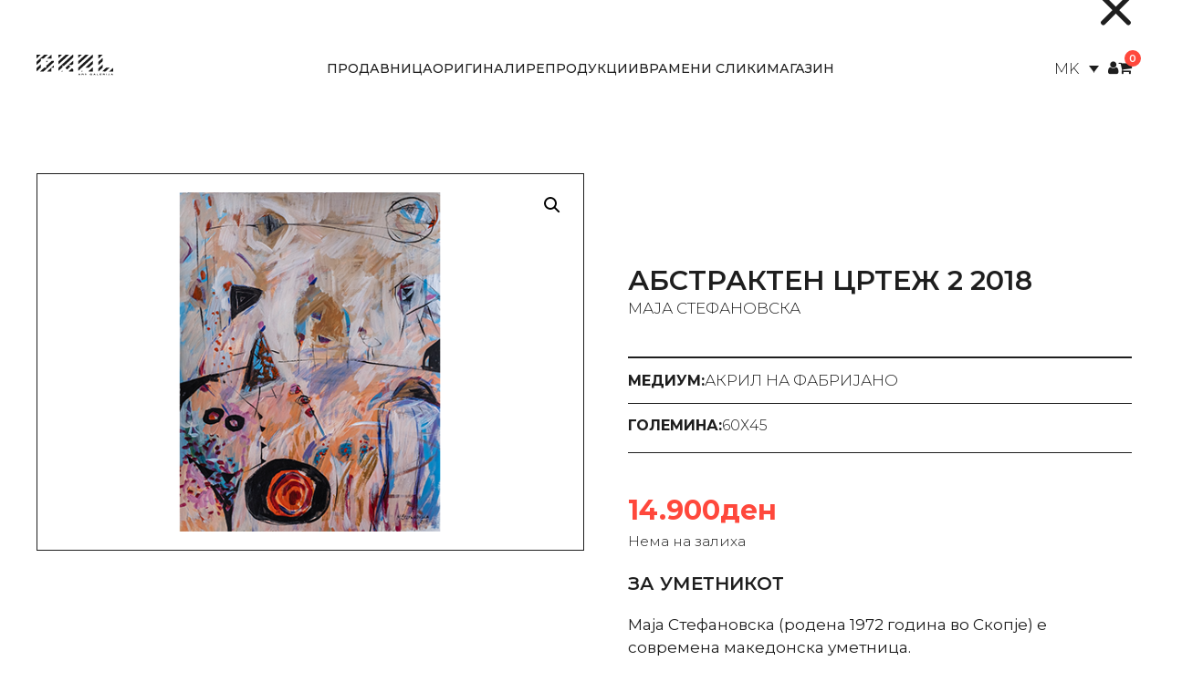

--- FILE ---
content_type: text/html; charset=UTF-8
request_url: https://gral.com.mk/product/%D0%B0%D0%B1%D1%81%D1%82%D1%80%D0%B0%D0%BA%D1%82%D0%B5%D0%BD-%D1%86%D1%80%D1%82%D0%B5%D0%B6-2-2018/
body_size: 147986
content:
<!DOCTYPE html>
<html lang="mk-MK">
<head>
	<meta charset="UTF-8">
			<!-- Search & Filter: Head Assets Start -->
		<meta name="search-filter-head-assets-start">
		<meta name='robots' content='index, follow, max-image-preview:large, max-snippet:-1, max-video-preview:-1' />
<link rel="alternate" hreflang="mk" href="https://gral.com.mk/product/%d0%b0%d0%b1%d1%81%d1%82%d1%80%d0%b0%d0%ba%d1%82%d0%b5%d0%bd-%d1%86%d1%80%d1%82%d0%b5%d0%b6-2-2018/" />
<link rel="alternate" hreflang="en" href="https://gral.com.mk/en/product/abstract-drawing-2-2018/" />
<link rel="alternate" hreflang="x-default" href="https://gral.com.mk/product/%d0%b0%d0%b1%d1%81%d1%82%d1%80%d0%b0%d0%ba%d1%82%d0%b5%d0%bd-%d1%86%d1%80%d1%82%d0%b5%d0%b6-2-2018/" />
<meta name="viewport" content="width=device-width, initial-scale=1">
	<!-- This site is optimized with the Yoast SEO plugin v26.6 - https://yoast.com/wordpress/plugins/seo/ -->
	<title>Абстрактен цртеж 2 2018 - Gral - Art Gallery</title>
	<link rel="canonical" href="https://gral.com.mk/product/абстрактен-цртеж-2-2018/" />
	<meta property="og:locale" content="mk_MK" />
	<meta property="og:type" content="article" />
	<meta property="og:title" content="Абстрактен цртеж 2 2018 - Gral - Art Gallery" />
	<meta property="og:url" content="https://gral.com.mk/product/абстрактен-цртеж-2-2018/" />
	<meta property="og:site_name" content="Gral - Art Gallery" />
	<meta property="article:publisher" content="https://www.facebook.com/gralgallery" />
	<meta property="article:modified_time" content="2023-10-05T11:52:02+00:00" />
	<meta property="og:image" content="https://gral.com.mk/wp-content/uploads/2022/02/Маја-Стефановска_Абстрактен-цртеж-2-2018_Акрил-на-фабријано_60х45.png.png" />
	<meta property="og:image:width" content="600" />
	<meta property="og:image:height" content="400" />
	<meta property="og:image:type" content="image/png" />
	<meta name="twitter:card" content="summary_large_image" />
	<script type="application/ld+json" class="yoast-schema-graph">{"@context":"https://schema.org","@graph":[{"@type":["WebPage","ItemPage"],"@id":"https://gral.com.mk/product/%d0%b0%d0%b1%d1%81%d1%82%d1%80%d0%b0%d0%ba%d1%82%d0%b5%d0%bd-%d1%86%d1%80%d1%82%d0%b5%d0%b6-2-2018/","url":"https://gral.com.mk/product/%d0%b0%d0%b1%d1%81%d1%82%d1%80%d0%b0%d0%ba%d1%82%d0%b5%d0%bd-%d1%86%d1%80%d1%82%d0%b5%d0%b6-2-2018/","name":"Абстрактен цртеж 2 2018 - Gral - Art Gallery","isPartOf":{"@id":"https://gral.com.mk/#website"},"primaryImageOfPage":{"@id":"https://gral.com.mk/product/%d0%b0%d0%b1%d1%81%d1%82%d1%80%d0%b0%d0%ba%d1%82%d0%b5%d0%bd-%d1%86%d1%80%d1%82%d0%b5%d0%b6-2-2018/#primaryimage"},"image":{"@id":"https://gral.com.mk/product/%d0%b0%d0%b1%d1%81%d1%82%d1%80%d0%b0%d0%ba%d1%82%d0%b5%d0%bd-%d1%86%d1%80%d1%82%d0%b5%d0%b6-2-2018/#primaryimage"},"thumbnailUrl":"https://gral.com.mk/wp-content/uploads/2022/02/Маја-Стефановска_Абстрактен-цртеж-2-2018_Акрил-на-фабријано_60х45.png.png","datePublished":"2022-02-24T13:05:23+00:00","dateModified":"2023-10-05T11:52:02+00:00","breadcrumb":{"@id":"https://gral.com.mk/product/%d0%b0%d0%b1%d1%81%d1%82%d1%80%d0%b0%d0%ba%d1%82%d0%b5%d0%bd-%d1%86%d1%80%d1%82%d0%b5%d0%b6-2-2018/#breadcrumb"},"inLanguage":"mk-MK","potentialAction":[{"@type":"ReadAction","target":["https://gral.com.mk/product/%d0%b0%d0%b1%d1%81%d1%82%d1%80%d0%b0%d0%ba%d1%82%d0%b5%d0%bd-%d1%86%d1%80%d1%82%d0%b5%d0%b6-2-2018/"]}]},{"@type":"ImageObject","inLanguage":"mk-MK","@id":"https://gral.com.mk/product/%d0%b0%d0%b1%d1%81%d1%82%d1%80%d0%b0%d0%ba%d1%82%d0%b5%d0%bd-%d1%86%d1%80%d1%82%d0%b5%d0%b6-2-2018/#primaryimage","url":"https://gral.com.mk/wp-content/uploads/2022/02/Маја-Стефановска_Абстрактен-цртеж-2-2018_Акрил-на-фабријано_60х45.png.png","contentUrl":"https://gral.com.mk/wp-content/uploads/2022/02/Маја-Стефановска_Абстрактен-цртеж-2-2018_Акрил-на-фабријано_60х45.png.png","width":600,"height":400},{"@type":"BreadcrumbList","@id":"https://gral.com.mk/product/%d0%b0%d0%b1%d1%81%d1%82%d1%80%d0%b0%d0%ba%d1%82%d0%b5%d0%bd-%d1%86%d1%80%d1%82%d0%b5%d0%b6-2-2018/#breadcrumb","itemListElement":[{"@type":"ListItem","position":1,"name":"Home","item":"https://gral.com.mk/"},{"@type":"ListItem","position":2,"name":"Продавница","item":"https://gral.com.mk/prodavnica/"},{"@type":"ListItem","position":3,"name":"Абстрактен цртеж 2 2018"}]},{"@type":"WebSite","@id":"https://gral.com.mk/#website","url":"https://gral.com.mk/","name":"Gral Gallery","description":"","publisher":{"@id":"https://gral.com.mk/#organization"},"potentialAction":[{"@type":"SearchAction","target":{"@type":"EntryPoint","urlTemplate":"https://gral.com.mk/?s={search_term_string}"},"query-input":{"@type":"PropertyValueSpecification","valueRequired":true,"valueName":"search_term_string"}}],"inLanguage":"mk-MK"},{"@type":"Organization","@id":"https://gral.com.mk/#organization","name":"Gral Gallery","url":"https://gral.com.mk/","logo":{"@type":"ImageObject","inLanguage":"mk-MK","@id":"https://gral.com.mk/#/schema/logo/image/","url":"https://gral.com.mk/wp-content/uploads/2022/10/Gral-Logo.png","contentUrl":"https://gral.com.mk/wp-content/uploads/2022/10/Gral-Logo.png","width":244,"height":70,"caption":"Gral Gallery"},"image":{"@id":"https://gral.com.mk/#/schema/logo/image/"},"sameAs":["https://www.facebook.com/gralgallery","https://www.instagram.com/gral.gallery"]}]}</script>
	<!-- / Yoast SEO plugin. -->


<link rel='dns-prefetch' href='//www.googletagmanager.com' />
<link rel='dns-prefetch' href='//cdnjs.cloudflare.com' />
<link href='https://fonts.gstatic.com' crossorigin rel='preconnect' />
<link href='https://fonts.googleapis.com' crossorigin rel='preconnect' />
<link rel="alternate" type="application/rss+xml" title="Gral - Art Gallery &raquo; Фид" href="https://gral.com.mk/feed/" />
<link rel="alternate" type="application/rss+xml" title="Gral - Art Gallery &raquo; фидови за коментари" href="https://gral.com.mk/comments/feed/" />
<link rel="alternate" title="oEmbed (JSON)" type="application/json+oembed" href="https://gral.com.mk/wp-json/oembed/1.0/embed?url=https%3A%2F%2Fgral.com.mk%2Fproduct%2F%25d0%25b0%25d0%25b1%25d1%2581%25d1%2582%25d1%2580%25d0%25b0%25d0%25ba%25d1%2582%25d0%25b5%25d0%25bd-%25d1%2586%25d1%2580%25d1%2582%25d0%25b5%25d0%25b6-2-2018%2F" />
<link rel="alternate" title="oEmbed (XML)" type="text/xml+oembed" href="https://gral.com.mk/wp-json/oembed/1.0/embed?url=https%3A%2F%2Fgral.com.mk%2Fproduct%2F%25d0%25b0%25d0%25b1%25d1%2581%25d1%2582%25d1%2580%25d0%25b0%25d0%25ba%25d1%2582%25d0%25b5%25d0%25bd-%25d1%2586%25d1%2580%25d1%2582%25d0%25b5%25d0%25b6-2-2018%2F&#038;format=xml" />
		<style>
			.lazyload,
			.lazyloading {
				max-width: 100%;
			}
		</style>
		<style id='wp-img-auto-sizes-contain-inline-css'>
img:is([sizes=auto i],[sizes^="auto," i]){contain-intrinsic-size:3000px 1500px}
/*# sourceURL=wp-img-auto-sizes-contain-inline-css */
</style>

<style id='wp-emoji-styles-inline-css'>

	img.wp-smiley, img.emoji {
		display: inline !important;
		border: none !important;
		box-shadow: none !important;
		height: 1em !important;
		width: 1em !important;
		margin: 0 0.07em !important;
		vertical-align: -0.1em !important;
		background: none !important;
		padding: 0 !important;
	}
/*# sourceURL=wp-emoji-styles-inline-css */
</style>
<link rel='stylesheet' id='wp-block-library-css' href='https://gral.com.mk/wp-includes/css/dist/block-library/style.min.css?ver=6.9' media='all' />
<style id='wp-block-navigation-inline-css'>
.wp-block-navigation{position:relative}.wp-block-navigation ul{margin-bottom:0;margin-left:0;margin-top:0;padding-left:0}.wp-block-navigation ul,.wp-block-navigation ul li{list-style:none;padding:0}.wp-block-navigation .wp-block-navigation-item{align-items:center;background-color:inherit;display:flex;position:relative}.wp-block-navigation .wp-block-navigation-item .wp-block-navigation__submenu-container:empty{display:none}.wp-block-navigation .wp-block-navigation-item__content{display:block;z-index:1}.wp-block-navigation .wp-block-navigation-item__content.wp-block-navigation-item__content{color:inherit}.wp-block-navigation.has-text-decoration-underline .wp-block-navigation-item__content,.wp-block-navigation.has-text-decoration-underline .wp-block-navigation-item__content:active,.wp-block-navigation.has-text-decoration-underline .wp-block-navigation-item__content:focus{text-decoration:underline}.wp-block-navigation.has-text-decoration-line-through .wp-block-navigation-item__content,.wp-block-navigation.has-text-decoration-line-through .wp-block-navigation-item__content:active,.wp-block-navigation.has-text-decoration-line-through .wp-block-navigation-item__content:focus{text-decoration:line-through}.wp-block-navigation :where(a),.wp-block-navigation :where(a:active),.wp-block-navigation :where(a:focus){text-decoration:none}.wp-block-navigation .wp-block-navigation__submenu-icon{align-self:center;background-color:inherit;border:none;color:currentColor;display:inline-block;font-size:inherit;height:.6em;line-height:0;margin-left:.25em;padding:0;width:.6em}.wp-block-navigation .wp-block-navigation__submenu-icon svg{display:inline-block;stroke:currentColor;height:inherit;margin-top:.075em;width:inherit}.wp-block-navigation{--navigation-layout-justification-setting:flex-start;--navigation-layout-direction:row;--navigation-layout-wrap:wrap;--navigation-layout-justify:flex-start;--navigation-layout-align:center}.wp-block-navigation.is-vertical{--navigation-layout-direction:column;--navigation-layout-justify:initial;--navigation-layout-align:flex-start}.wp-block-navigation.no-wrap{--navigation-layout-wrap:nowrap}.wp-block-navigation.items-justified-center{--navigation-layout-justification-setting:center;--navigation-layout-justify:center}.wp-block-navigation.items-justified-center.is-vertical{--navigation-layout-align:center}.wp-block-navigation.items-justified-right{--navigation-layout-justification-setting:flex-end;--navigation-layout-justify:flex-end}.wp-block-navigation.items-justified-right.is-vertical{--navigation-layout-align:flex-end}.wp-block-navigation.items-justified-space-between{--navigation-layout-justification-setting:space-between;--navigation-layout-justify:space-between}.wp-block-navigation .has-child .wp-block-navigation__submenu-container{align-items:normal;background-color:inherit;color:inherit;display:flex;flex-direction:column;opacity:0;position:absolute;z-index:2}@media not (prefers-reduced-motion){.wp-block-navigation .has-child .wp-block-navigation__submenu-container{transition:opacity .1s linear}}.wp-block-navigation .has-child .wp-block-navigation__submenu-container{height:0;overflow:hidden;visibility:hidden;width:0}.wp-block-navigation .has-child .wp-block-navigation__submenu-container>.wp-block-navigation-item>.wp-block-navigation-item__content{display:flex;flex-grow:1;padding:.5em 1em}.wp-block-navigation .has-child .wp-block-navigation__submenu-container>.wp-block-navigation-item>.wp-block-navigation-item__content .wp-block-navigation__submenu-icon{margin-left:auto;margin-right:0}.wp-block-navigation .has-child .wp-block-navigation__submenu-container .wp-block-navigation-item__content{margin:0}.wp-block-navigation .has-child .wp-block-navigation__submenu-container{left:-1px;top:100%}@media (min-width:782px){.wp-block-navigation .has-child .wp-block-navigation__submenu-container .wp-block-navigation__submenu-container{left:100%;top:-1px}.wp-block-navigation .has-child .wp-block-navigation__submenu-container .wp-block-navigation__submenu-container:before{background:#0000;content:"";display:block;height:100%;position:absolute;right:100%;width:.5em}.wp-block-navigation .has-child .wp-block-navigation__submenu-container .wp-block-navigation__submenu-icon{margin-right:.25em}.wp-block-navigation .has-child .wp-block-navigation__submenu-container .wp-block-navigation__submenu-icon svg{transform:rotate(-90deg)}}.wp-block-navigation .has-child .wp-block-navigation-submenu__toggle[aria-expanded=true]~.wp-block-navigation__submenu-container,.wp-block-navigation .has-child:not(.open-on-click):hover>.wp-block-navigation__submenu-container,.wp-block-navigation .has-child:not(.open-on-click):not(.open-on-hover-click):focus-within>.wp-block-navigation__submenu-container{height:auto;min-width:200px;opacity:1;overflow:visible;visibility:visible;width:auto}.wp-block-navigation.has-background .has-child .wp-block-navigation__submenu-container{left:0;top:100%}@media (min-width:782px){.wp-block-navigation.has-background .has-child .wp-block-navigation__submenu-container .wp-block-navigation__submenu-container{left:100%;top:0}}.wp-block-navigation-submenu{display:flex;position:relative}.wp-block-navigation-submenu .wp-block-navigation__submenu-icon svg{stroke:currentColor}button.wp-block-navigation-item__content{background-color:initial;border:none;color:currentColor;font-family:inherit;font-size:inherit;font-style:inherit;font-weight:inherit;letter-spacing:inherit;line-height:inherit;text-align:left;text-transform:inherit}.wp-block-navigation-submenu__toggle{cursor:pointer}.wp-block-navigation-submenu__toggle[aria-expanded=true]+.wp-block-navigation__submenu-icon>svg,.wp-block-navigation-submenu__toggle[aria-expanded=true]>svg{transform:rotate(180deg)}.wp-block-navigation-item.open-on-click .wp-block-navigation-submenu__toggle{padding-left:0;padding-right:.85em}.wp-block-navigation-item.open-on-click .wp-block-navigation-submenu__toggle+.wp-block-navigation__submenu-icon{margin-left:-.6em;pointer-events:none}.wp-block-navigation-item.open-on-click button.wp-block-navigation-item__content:not(.wp-block-navigation-submenu__toggle){padding:0}.wp-block-navigation .wp-block-page-list,.wp-block-navigation__container,.wp-block-navigation__responsive-close,.wp-block-navigation__responsive-container,.wp-block-navigation__responsive-container-content,.wp-block-navigation__responsive-dialog{gap:inherit}:where(.wp-block-navigation.has-background .wp-block-navigation-item a:not(.wp-element-button)),:where(.wp-block-navigation.has-background .wp-block-navigation-submenu a:not(.wp-element-button)){padding:.5em 1em}:where(.wp-block-navigation .wp-block-navigation__submenu-container .wp-block-navigation-item a:not(.wp-element-button)),:where(.wp-block-navigation .wp-block-navigation__submenu-container .wp-block-navigation-submenu a:not(.wp-element-button)),:where(.wp-block-navigation .wp-block-navigation__submenu-container .wp-block-navigation-submenu button.wp-block-navigation-item__content),:where(.wp-block-navigation .wp-block-navigation__submenu-container .wp-block-pages-list__item button.wp-block-navigation-item__content){padding:.5em 1em}.wp-block-navigation.items-justified-right .wp-block-navigation__container .has-child .wp-block-navigation__submenu-container,.wp-block-navigation.items-justified-right .wp-block-page-list>.has-child .wp-block-navigation__submenu-container,.wp-block-navigation.items-justified-space-between .wp-block-page-list>.has-child:last-child .wp-block-navigation__submenu-container,.wp-block-navigation.items-justified-space-between>.wp-block-navigation__container>.has-child:last-child .wp-block-navigation__submenu-container{left:auto;right:0}.wp-block-navigation.items-justified-right .wp-block-navigation__container .has-child .wp-block-navigation__submenu-container .wp-block-navigation__submenu-container,.wp-block-navigation.items-justified-right .wp-block-page-list>.has-child .wp-block-navigation__submenu-container .wp-block-navigation__submenu-container,.wp-block-navigation.items-justified-space-between .wp-block-page-list>.has-child:last-child .wp-block-navigation__submenu-container .wp-block-navigation__submenu-container,.wp-block-navigation.items-justified-space-between>.wp-block-navigation__container>.has-child:last-child .wp-block-navigation__submenu-container .wp-block-navigation__submenu-container{left:-1px;right:-1px}@media (min-width:782px){.wp-block-navigation.items-justified-right .wp-block-navigation__container .has-child .wp-block-navigation__submenu-container .wp-block-navigation__submenu-container,.wp-block-navigation.items-justified-right .wp-block-page-list>.has-child .wp-block-navigation__submenu-container .wp-block-navigation__submenu-container,.wp-block-navigation.items-justified-space-between .wp-block-page-list>.has-child:last-child .wp-block-navigation__submenu-container .wp-block-navigation__submenu-container,.wp-block-navigation.items-justified-space-between>.wp-block-navigation__container>.has-child:last-child .wp-block-navigation__submenu-container .wp-block-navigation__submenu-container{left:auto;right:100%}}.wp-block-navigation:not(.has-background) .wp-block-navigation__submenu-container{background-color:#fff;border:1px solid #00000026}.wp-block-navigation.has-background .wp-block-navigation__submenu-container{background-color:inherit}.wp-block-navigation:not(.has-text-color) .wp-block-navigation__submenu-container{color:#000}.wp-block-navigation__container{align-items:var(--navigation-layout-align,initial);display:flex;flex-direction:var(--navigation-layout-direction,initial);flex-wrap:var(--navigation-layout-wrap,wrap);justify-content:var(--navigation-layout-justify,initial);list-style:none;margin:0;padding-left:0}.wp-block-navigation__container .is-responsive{display:none}.wp-block-navigation__container:only-child,.wp-block-page-list:only-child{flex-grow:1}@keyframes overlay-menu__fade-in-animation{0%{opacity:0;transform:translateY(.5em)}to{opacity:1;transform:translateY(0)}}.wp-block-navigation__responsive-container{bottom:0;display:none;left:0;position:fixed;right:0;top:0}.wp-block-navigation__responsive-container :where(.wp-block-navigation-item a){color:inherit}.wp-block-navigation__responsive-container .wp-block-navigation__responsive-container-content{align-items:var(--navigation-layout-align,initial);display:flex;flex-direction:var(--navigation-layout-direction,initial);flex-wrap:var(--navigation-layout-wrap,wrap);justify-content:var(--navigation-layout-justify,initial)}.wp-block-navigation__responsive-container:not(.is-menu-open.is-menu-open){background-color:inherit!important;color:inherit!important}.wp-block-navigation__responsive-container.is-menu-open{background-color:inherit;display:flex;flex-direction:column}@media not (prefers-reduced-motion){.wp-block-navigation__responsive-container.is-menu-open{animation:overlay-menu__fade-in-animation .1s ease-out;animation-fill-mode:forwards}}.wp-block-navigation__responsive-container.is-menu-open{overflow:auto;padding:clamp(1rem,var(--wp--style--root--padding-top),20rem) clamp(1rem,var(--wp--style--root--padding-right),20rem) clamp(1rem,var(--wp--style--root--padding-bottom),20rem) clamp(1rem,var(--wp--style--root--padding-left),20rem);z-index:100000}.wp-block-navigation__responsive-container.is-menu-open .wp-block-navigation__responsive-container-content{align-items:var(--navigation-layout-justification-setting,inherit);display:flex;flex-direction:column;flex-wrap:nowrap;overflow:visible;padding-top:calc(2rem + 24px)}.wp-block-navigation__responsive-container.is-menu-open .wp-block-navigation__responsive-container-content,.wp-block-navigation__responsive-container.is-menu-open .wp-block-navigation__responsive-container-content .wp-block-navigation__container,.wp-block-navigation__responsive-container.is-menu-open .wp-block-navigation__responsive-container-content .wp-block-page-list{justify-content:flex-start}.wp-block-navigation__responsive-container.is-menu-open .wp-block-navigation__responsive-container-content .wp-block-navigation__submenu-icon{display:none}.wp-block-navigation__responsive-container.is-menu-open .wp-block-navigation__responsive-container-content .has-child .wp-block-navigation__submenu-container{border:none;height:auto;min-width:200px;opacity:1;overflow:initial;padding-left:2rem;padding-right:2rem;position:static;visibility:visible;width:auto}.wp-block-navigation__responsive-container.is-menu-open .wp-block-navigation__responsive-container-content .wp-block-navigation__container,.wp-block-navigation__responsive-container.is-menu-open .wp-block-navigation__responsive-container-content .wp-block-navigation__submenu-container{gap:inherit}.wp-block-navigation__responsive-container.is-menu-open .wp-block-navigation__responsive-container-content .wp-block-navigation__submenu-container{padding-top:var(--wp--style--block-gap,2em)}.wp-block-navigation__responsive-container.is-menu-open .wp-block-navigation__responsive-container-content .wp-block-navigation-item__content{padding:0}.wp-block-navigation__responsive-container.is-menu-open .wp-block-navigation__responsive-container-content .wp-block-navigation-item,.wp-block-navigation__responsive-container.is-menu-open .wp-block-navigation__responsive-container-content .wp-block-navigation__container,.wp-block-navigation__responsive-container.is-menu-open .wp-block-navigation__responsive-container-content .wp-block-page-list{align-items:var(--navigation-layout-justification-setting,initial);display:flex;flex-direction:column}.wp-block-navigation__responsive-container.is-menu-open .wp-block-navigation-item,.wp-block-navigation__responsive-container.is-menu-open .wp-block-navigation-item .wp-block-navigation__submenu-container,.wp-block-navigation__responsive-container.is-menu-open .wp-block-navigation__container,.wp-block-navigation__responsive-container.is-menu-open .wp-block-page-list{background:#0000!important;color:inherit!important}.wp-block-navigation__responsive-container.is-menu-open .wp-block-navigation__submenu-container.wp-block-navigation__submenu-container.wp-block-navigation__submenu-container.wp-block-navigation__submenu-container{left:auto;right:auto}@media (min-width:600px){.wp-block-navigation__responsive-container:not(.hidden-by-default):not(.is-menu-open){background-color:inherit;display:block;position:relative;width:100%;z-index:auto}.wp-block-navigation__responsive-container:not(.hidden-by-default):not(.is-menu-open) .wp-block-navigation__responsive-container-close{display:none}.wp-block-navigation__responsive-container.is-menu-open .wp-block-navigation__submenu-container.wp-block-navigation__submenu-container.wp-block-navigation__submenu-container.wp-block-navigation__submenu-container{left:0}}.wp-block-navigation:not(.has-background) .wp-block-navigation__responsive-container.is-menu-open{background-color:#fff}.wp-block-navigation:not(.has-text-color) .wp-block-navigation__responsive-container.is-menu-open{color:#000}.wp-block-navigation__toggle_button_label{font-size:1rem;font-weight:700}.wp-block-navigation__responsive-container-close,.wp-block-navigation__responsive-container-open{background:#0000;border:none;color:currentColor;cursor:pointer;margin:0;padding:0;text-transform:inherit;vertical-align:middle}.wp-block-navigation__responsive-container-close svg,.wp-block-navigation__responsive-container-open svg{fill:currentColor;display:block;height:24px;pointer-events:none;width:24px}.wp-block-navigation__responsive-container-open{display:flex}.wp-block-navigation__responsive-container-open.wp-block-navigation__responsive-container-open.wp-block-navigation__responsive-container-open{font-family:inherit;font-size:inherit;font-weight:inherit}@media (min-width:600px){.wp-block-navigation__responsive-container-open:not(.always-shown){display:none}}.wp-block-navigation__responsive-container-close{position:absolute;right:0;top:0;z-index:2}.wp-block-navigation__responsive-container-close.wp-block-navigation__responsive-container-close.wp-block-navigation__responsive-container-close{font-family:inherit;font-size:inherit;font-weight:inherit}.wp-block-navigation__responsive-close{width:100%}.has-modal-open .wp-block-navigation__responsive-close{margin-left:auto;margin-right:auto;max-width:var(--wp--style--global--wide-size,100%)}.wp-block-navigation__responsive-close:focus{outline:none}.is-menu-open .wp-block-navigation__responsive-close,.is-menu-open .wp-block-navigation__responsive-container-content,.is-menu-open .wp-block-navigation__responsive-dialog{box-sizing:border-box}.wp-block-navigation__responsive-dialog{position:relative}.has-modal-open .admin-bar .is-menu-open .wp-block-navigation__responsive-dialog{margin-top:46px}@media (min-width:782px){.has-modal-open .admin-bar .is-menu-open .wp-block-navigation__responsive-dialog{margin-top:32px}}html.has-modal-open{overflow:hidden}
/*# sourceURL=https://gral.com.mk/wp-includes/blocks/navigation/style.min.css */
</style>
<style id='wp-block-navigation-link-inline-css'>
.wp-block-navigation .wp-block-navigation-item__label{overflow-wrap:break-word}.wp-block-navigation .wp-block-navigation-item__description{display:none}.link-ui-tools{outline:1px solid #f0f0f0;padding:8px}.link-ui-block-inserter{padding-top:8px}.link-ui-block-inserter__back{margin-left:8px;text-transform:uppercase}
/*# sourceURL=https://gral.com.mk/wp-includes/blocks/navigation-link/style.min.css */
</style>
<style id='wp-block-search-inline-css'>
.wp-block-search__button{margin-left:10px;word-break:normal}.wp-block-search__button.has-icon{line-height:0}.wp-block-search__button svg{height:1.25em;min-height:24px;min-width:24px;width:1.25em;fill:currentColor;vertical-align:text-bottom}:where(.wp-block-search__button){border:1px solid #ccc;padding:6px 10px}.wp-block-search__inside-wrapper{display:flex;flex:auto;flex-wrap:nowrap;max-width:100%}.wp-block-search__label{width:100%}.wp-block-search.wp-block-search__button-only .wp-block-search__button{box-sizing:border-box;display:flex;flex-shrink:0;justify-content:center;margin-left:0;max-width:100%}.wp-block-search.wp-block-search__button-only .wp-block-search__inside-wrapper{min-width:0!important;transition-property:width}.wp-block-search.wp-block-search__button-only .wp-block-search__input{flex-basis:100%;transition-duration:.3s}.wp-block-search.wp-block-search__button-only.wp-block-search__searchfield-hidden,.wp-block-search.wp-block-search__button-only.wp-block-search__searchfield-hidden .wp-block-search__inside-wrapper{overflow:hidden}.wp-block-search.wp-block-search__button-only.wp-block-search__searchfield-hidden .wp-block-search__input{border-left-width:0!important;border-right-width:0!important;flex-basis:0;flex-grow:0;margin:0;min-width:0!important;padding-left:0!important;padding-right:0!important;width:0!important}:where(.wp-block-search__input){appearance:none;border:1px solid #949494;flex-grow:1;font-family:inherit;font-size:inherit;font-style:inherit;font-weight:inherit;letter-spacing:inherit;line-height:inherit;margin-left:0;margin-right:0;min-width:3rem;padding:8px;text-decoration:unset!important;text-transform:inherit}:where(.wp-block-search__button-inside .wp-block-search__inside-wrapper){background-color:#fff;border:1px solid #949494;box-sizing:border-box;padding:4px}:where(.wp-block-search__button-inside .wp-block-search__inside-wrapper) .wp-block-search__input{border:none;border-radius:0;padding:0 4px}:where(.wp-block-search__button-inside .wp-block-search__inside-wrapper) .wp-block-search__input:focus{outline:none}:where(.wp-block-search__button-inside .wp-block-search__inside-wrapper) :where(.wp-block-search__button){padding:4px 8px}.wp-block-search.aligncenter .wp-block-search__inside-wrapper{margin:auto}.wp-block[data-align=right] .wp-block-search.wp-block-search__button-only .wp-block-search__inside-wrapper{float:right}
/*# sourceURL=https://gral.com.mk/wp-includes/blocks/search/style.min.css */
</style>
<style id='wp-block-paragraph-inline-css'>
.is-small-text{font-size:.875em}.is-regular-text{font-size:1em}.is-large-text{font-size:2.25em}.is-larger-text{font-size:3em}.has-drop-cap:not(:focus):first-letter{float:left;font-size:8.4em;font-style:normal;font-weight:100;line-height:.68;margin:.05em .1em 0 0;text-transform:uppercase}body.rtl .has-drop-cap:not(:focus):first-letter{float:none;margin-left:.1em}p.has-drop-cap.has-background{overflow:hidden}:root :where(p.has-background){padding:1.25em 2.375em}:where(p.has-text-color:not(.has-link-color)) a{color:inherit}p.has-text-align-left[style*="writing-mode:vertical-lr"],p.has-text-align-right[style*="writing-mode:vertical-rl"]{rotate:180deg}
/*# sourceURL=https://gral.com.mk/wp-includes/blocks/paragraph/style.min.css */
</style>
<link rel='stylesheet' id='wc-blocks-style-css' href='https://gral.com.mk/wp-content/plugins/woocommerce/assets/client/blocks/wc-blocks.css?ver=wc-10.4.2' media='all' />
<style id='acf-tickerslider-style-inline-css'>
/* add css */
/* ...existing code... */

/* Hero Slider - Ticker Style */
.ticker {
    width: 100%;
    overflow: hidden;
    background: #000;
    color: #fff;
    padding: 15px 0;
}

.ticker .swiper-wrapper {
    transition-timing-function: linear !important;
}

.ticker .swiper-slide {
  width: auto; /* Each slide adjusts to content width */
  display: inline-block;
}

.ticker .swiper-slide {
    width: auto !important;
    flex-shrink: 0;
}

.ticker .ticker-content {
    display: flex;
    align-items: center;
    white-space: nowrap;
    padding: 0  22px;
}

.ticker .ticker-content p {
    margin: 0;
    font-size: 18px;
    font-weight: 300;
    text-transform: uppercase;
    letter-spacing: 2px;
}

/* Add separator between slides */
.ticker .ticker-content::after {
    content: '•';
    margin-left: 40px;
    font-size: 24px;
}
/*# sourceURL=https://gral.com.mk/wp-content/themes/generatepress_child/inc-child/blocks/ticker-slider/slider-hero.css */
</style>
<style id='global-styles-inline-css'>
:root{--wp--preset--aspect-ratio--square: 1;--wp--preset--aspect-ratio--4-3: 4/3;--wp--preset--aspect-ratio--3-4: 3/4;--wp--preset--aspect-ratio--3-2: 3/2;--wp--preset--aspect-ratio--2-3: 2/3;--wp--preset--aspect-ratio--16-9: 16/9;--wp--preset--aspect-ratio--9-16: 9/16;--wp--preset--color--black: #000000;--wp--preset--color--cyan-bluish-gray: #abb8c3;--wp--preset--color--white: #ffffff;--wp--preset--color--pale-pink: #f78da7;--wp--preset--color--vivid-red: #cf2e2e;--wp--preset--color--luminous-vivid-orange: #ff6900;--wp--preset--color--luminous-vivid-amber: #fcb900;--wp--preset--color--light-green-cyan: #7bdcb5;--wp--preset--color--vivid-green-cyan: #00d084;--wp--preset--color--pale-cyan-blue: #8ed1fc;--wp--preset--color--vivid-cyan-blue: #0693e3;--wp--preset--color--vivid-purple: #9b51e0;--wp--preset--color--contrast: var(--contrast);--wp--preset--color--base: var(--base);--wp--preset--color--base-3: var(--base-3);--wp--preset--color--accent: var(--accent);--wp--preset--color--orange: var(--orange);--wp--preset--gradient--vivid-cyan-blue-to-vivid-purple: linear-gradient(135deg,rgb(6,147,227) 0%,rgb(155,81,224) 100%);--wp--preset--gradient--light-green-cyan-to-vivid-green-cyan: linear-gradient(135deg,rgb(122,220,180) 0%,rgb(0,208,130) 100%);--wp--preset--gradient--luminous-vivid-amber-to-luminous-vivid-orange: linear-gradient(135deg,rgb(252,185,0) 0%,rgb(255,105,0) 100%);--wp--preset--gradient--luminous-vivid-orange-to-vivid-red: linear-gradient(135deg,rgb(255,105,0) 0%,rgb(207,46,46) 100%);--wp--preset--gradient--very-light-gray-to-cyan-bluish-gray: linear-gradient(135deg,rgb(238,238,238) 0%,rgb(169,184,195) 100%);--wp--preset--gradient--cool-to-warm-spectrum: linear-gradient(135deg,rgb(74,234,220) 0%,rgb(151,120,209) 20%,rgb(207,42,186) 40%,rgb(238,44,130) 60%,rgb(251,105,98) 80%,rgb(254,248,76) 100%);--wp--preset--gradient--blush-light-purple: linear-gradient(135deg,rgb(255,206,236) 0%,rgb(152,150,240) 100%);--wp--preset--gradient--blush-bordeaux: linear-gradient(135deg,rgb(254,205,165) 0%,rgb(254,45,45) 50%,rgb(107,0,62) 100%);--wp--preset--gradient--luminous-dusk: linear-gradient(135deg,rgb(255,203,112) 0%,rgb(199,81,192) 50%,rgb(65,88,208) 100%);--wp--preset--gradient--pale-ocean: linear-gradient(135deg,rgb(255,245,203) 0%,rgb(182,227,212) 50%,rgb(51,167,181) 100%);--wp--preset--gradient--electric-grass: linear-gradient(135deg,rgb(202,248,128) 0%,rgb(113,206,126) 100%);--wp--preset--gradient--midnight: linear-gradient(135deg,rgb(2,3,129) 0%,rgb(40,116,252) 100%);--wp--preset--font-size--small: 13px;--wp--preset--font-size--medium: 20px;--wp--preset--font-size--large: 36px;--wp--preset--font-size--x-large: 42px;--wp--preset--spacing--20: 0.44rem;--wp--preset--spacing--30: 0.67rem;--wp--preset--spacing--40: 1rem;--wp--preset--spacing--50: 1.5rem;--wp--preset--spacing--60: 2.25rem;--wp--preset--spacing--70: 3.38rem;--wp--preset--spacing--80: 5.06rem;--wp--preset--shadow--natural: 6px 6px 9px rgba(0, 0, 0, 0.2);--wp--preset--shadow--deep: 12px 12px 50px rgba(0, 0, 0, 0.4);--wp--preset--shadow--sharp: 6px 6px 0px rgba(0, 0, 0, 0.2);--wp--preset--shadow--outlined: 6px 6px 0px -3px rgb(255, 255, 255), 6px 6px rgb(0, 0, 0);--wp--preset--shadow--crisp: 6px 6px 0px rgb(0, 0, 0);}:where(.is-layout-flex){gap: 0.5em;}:where(.is-layout-grid){gap: 0.5em;}body .is-layout-flex{display: flex;}.is-layout-flex{flex-wrap: wrap;align-items: center;}.is-layout-flex > :is(*, div){margin: 0;}body .is-layout-grid{display: grid;}.is-layout-grid > :is(*, div){margin: 0;}:where(.wp-block-columns.is-layout-flex){gap: 2em;}:where(.wp-block-columns.is-layout-grid){gap: 2em;}:where(.wp-block-post-template.is-layout-flex){gap: 1.25em;}:where(.wp-block-post-template.is-layout-grid){gap: 1.25em;}.has-black-color{color: var(--wp--preset--color--black) !important;}.has-cyan-bluish-gray-color{color: var(--wp--preset--color--cyan-bluish-gray) !important;}.has-white-color{color: var(--wp--preset--color--white) !important;}.has-pale-pink-color{color: var(--wp--preset--color--pale-pink) !important;}.has-vivid-red-color{color: var(--wp--preset--color--vivid-red) !important;}.has-luminous-vivid-orange-color{color: var(--wp--preset--color--luminous-vivid-orange) !important;}.has-luminous-vivid-amber-color{color: var(--wp--preset--color--luminous-vivid-amber) !important;}.has-light-green-cyan-color{color: var(--wp--preset--color--light-green-cyan) !important;}.has-vivid-green-cyan-color{color: var(--wp--preset--color--vivid-green-cyan) !important;}.has-pale-cyan-blue-color{color: var(--wp--preset--color--pale-cyan-blue) !important;}.has-vivid-cyan-blue-color{color: var(--wp--preset--color--vivid-cyan-blue) !important;}.has-vivid-purple-color{color: var(--wp--preset--color--vivid-purple) !important;}.has-black-background-color{background-color: var(--wp--preset--color--black) !important;}.has-cyan-bluish-gray-background-color{background-color: var(--wp--preset--color--cyan-bluish-gray) !important;}.has-white-background-color{background-color: var(--wp--preset--color--white) !important;}.has-pale-pink-background-color{background-color: var(--wp--preset--color--pale-pink) !important;}.has-vivid-red-background-color{background-color: var(--wp--preset--color--vivid-red) !important;}.has-luminous-vivid-orange-background-color{background-color: var(--wp--preset--color--luminous-vivid-orange) !important;}.has-luminous-vivid-amber-background-color{background-color: var(--wp--preset--color--luminous-vivid-amber) !important;}.has-light-green-cyan-background-color{background-color: var(--wp--preset--color--light-green-cyan) !important;}.has-vivid-green-cyan-background-color{background-color: var(--wp--preset--color--vivid-green-cyan) !important;}.has-pale-cyan-blue-background-color{background-color: var(--wp--preset--color--pale-cyan-blue) !important;}.has-vivid-cyan-blue-background-color{background-color: var(--wp--preset--color--vivid-cyan-blue) !important;}.has-vivid-purple-background-color{background-color: var(--wp--preset--color--vivid-purple) !important;}.has-black-border-color{border-color: var(--wp--preset--color--black) !important;}.has-cyan-bluish-gray-border-color{border-color: var(--wp--preset--color--cyan-bluish-gray) !important;}.has-white-border-color{border-color: var(--wp--preset--color--white) !important;}.has-pale-pink-border-color{border-color: var(--wp--preset--color--pale-pink) !important;}.has-vivid-red-border-color{border-color: var(--wp--preset--color--vivid-red) !important;}.has-luminous-vivid-orange-border-color{border-color: var(--wp--preset--color--luminous-vivid-orange) !important;}.has-luminous-vivid-amber-border-color{border-color: var(--wp--preset--color--luminous-vivid-amber) !important;}.has-light-green-cyan-border-color{border-color: var(--wp--preset--color--light-green-cyan) !important;}.has-vivid-green-cyan-border-color{border-color: var(--wp--preset--color--vivid-green-cyan) !important;}.has-pale-cyan-blue-border-color{border-color: var(--wp--preset--color--pale-cyan-blue) !important;}.has-vivid-cyan-blue-border-color{border-color: var(--wp--preset--color--vivid-cyan-blue) !important;}.has-vivid-purple-border-color{border-color: var(--wp--preset--color--vivid-purple) !important;}.has-vivid-cyan-blue-to-vivid-purple-gradient-background{background: var(--wp--preset--gradient--vivid-cyan-blue-to-vivid-purple) !important;}.has-light-green-cyan-to-vivid-green-cyan-gradient-background{background: var(--wp--preset--gradient--light-green-cyan-to-vivid-green-cyan) !important;}.has-luminous-vivid-amber-to-luminous-vivid-orange-gradient-background{background: var(--wp--preset--gradient--luminous-vivid-amber-to-luminous-vivid-orange) !important;}.has-luminous-vivid-orange-to-vivid-red-gradient-background{background: var(--wp--preset--gradient--luminous-vivid-orange-to-vivid-red) !important;}.has-very-light-gray-to-cyan-bluish-gray-gradient-background{background: var(--wp--preset--gradient--very-light-gray-to-cyan-bluish-gray) !important;}.has-cool-to-warm-spectrum-gradient-background{background: var(--wp--preset--gradient--cool-to-warm-spectrum) !important;}.has-blush-light-purple-gradient-background{background: var(--wp--preset--gradient--blush-light-purple) !important;}.has-blush-bordeaux-gradient-background{background: var(--wp--preset--gradient--blush-bordeaux) !important;}.has-luminous-dusk-gradient-background{background: var(--wp--preset--gradient--luminous-dusk) !important;}.has-pale-ocean-gradient-background{background: var(--wp--preset--gradient--pale-ocean) !important;}.has-electric-grass-gradient-background{background: var(--wp--preset--gradient--electric-grass) !important;}.has-midnight-gradient-background{background: var(--wp--preset--gradient--midnight) !important;}.has-small-font-size{font-size: var(--wp--preset--font-size--small) !important;}.has-medium-font-size{font-size: var(--wp--preset--font-size--medium) !important;}.has-large-font-size{font-size: var(--wp--preset--font-size--large) !important;}.has-x-large-font-size{font-size: var(--wp--preset--font-size--x-large) !important;}
/*# sourceURL=global-styles-inline-css */
</style>
<style id='core-block-supports-inline-css'>
.wp-container-core-navigation-is-layout-947ac36b{flex-wrap:nowrap;flex-direction:column;align-items:flex-start;}
/*# sourceURL=core-block-supports-inline-css */
</style>

<style id='classic-theme-styles-inline-css'>
/*! This file is auto-generated */
.wp-block-button__link{color:#fff;background-color:#32373c;border-radius:9999px;box-shadow:none;text-decoration:none;padding:calc(.667em + 2px) calc(1.333em + 2px);font-size:1.125em}.wp-block-file__button{background:#32373c;color:#fff;text-decoration:none}
/*# sourceURL=/wp-includes/css/classic-themes.min.css */
</style>
<link rel='stylesheet' id='photoswipe-css' href='https://gral.com.mk/wp-content/plugins/woocommerce/assets/css/photoswipe/photoswipe.min.css?ver=10.4.2' media='all' />
<link rel='stylesheet' id='photoswipe-default-skin-css' href='https://gral.com.mk/wp-content/plugins/woocommerce/assets/css/photoswipe/default-skin/default-skin.min.css?ver=10.4.2' media='all' />
<link rel='stylesheet' id='woocommerce-layout-css' href='https://gral.com.mk/wp-content/plugins/woocommerce/assets/css/woocommerce-layout.css?ver=10.4.2' media='all' />
<link rel='stylesheet' id='woocommerce-smallscreen-css' href='https://gral.com.mk/wp-content/plugins/woocommerce/assets/css/woocommerce-smallscreen.css?ver=10.4.2' media='only screen and (max-width: 768px)' />
<link rel='stylesheet' id='woocommerce-general-css' href='https://gral.com.mk/wp-content/plugins/woocommerce/assets/css/woocommerce.css?ver=10.4.2' media='all' />
<style id='woocommerce-inline-inline-css'>
.woocommerce form .form-row .required { visibility: visible; }
/*# sourceURL=woocommerce-inline-inline-css */
</style>
<link rel='stylesheet' id='wpml-legacy-dropdown-0-css' href='//gral.com.mk/wp-content/plugins/sitepress-multilingual-cms/templates/language-switchers/legacy-dropdown/style.min.css?ver=1' media='all' />
<link rel='stylesheet' id='parent-css-css' href='https://gral.com.mk/wp-content/themes/generatepress/style.css?ver=6.9' media='all' />
<link rel='stylesheet' id='fontawesome-css' href='https://cdnjs.cloudflare.com/ajax/libs/font-awesome/4.7.0/css/font-awesome.min.css?ver=6.9' media='all' />
<link rel='stylesheet' id='Aos-css-css' href='https://gral.com.mk/wp-content/themes/generatepress_child/assets/css/aos.css?ver=6.9' media='all' />
<link rel='stylesheet' id='fonts-css-css' href='https://gral.com.mk/wp-content/themes/generatepress_child/assets/fonts/fonts.css?ver=6.9' media='all' />
<link rel='stylesheet' id='swiperCSS-css' href='https://gral.com.mk/wp-content/themes/generatepress_child/assets/css/swiper-bundle.min.css?ver=6.9' media='all' />
<link rel='stylesheet' id='generate-style-css' href='https://gral.com.mk/wp-content/themes/generatepress/assets/css/main.min.css?ver=3.6.1' media='all' />
<style id='generate-style-inline-css'>
body{background-color:var(--base-2);color:var(--contrast);}a{color:var(--accent);}a{text-decoration:underline;}.entry-title a, .site-branding a, a.button, .wp-block-button__link, .main-navigation a{text-decoration:none;}a:hover, a:focus, a:active{color:var(--orange);}.grid-container{max-width:1560px;}.wp-block-group__inner-container{max-width:1560px;margin-left:auto;margin-right:auto;}.generate-back-to-top{font-size:20px;border-radius:3px;position:fixed;bottom:30px;right:30px;line-height:40px;width:40px;text-align:center;z-index:10;transition:opacity 300ms ease-in-out;opacity:0.1;transform:translateY(1000px);}.generate-back-to-top__show{opacity:1;transform:translateY(0);}:root{--contrast:#1E1E1E;--base:#f0f0f0;--base-3:#ffffff;--accent:#77CDFF;--orange:#E8614D;}:root .has-contrast-color{color:var(--contrast);}:root .has-contrast-background-color{background-color:var(--contrast);}:root .has-base-color{color:var(--base);}:root .has-base-background-color{background-color:var(--base);}:root .has-base-3-color{color:var(--base-3);}:root .has-base-3-background-color{background-color:var(--base-3);}:root .has-accent-color{color:var(--accent);}:root .has-accent-background-color{background-color:var(--accent);}:root .has-orange-color{color:var(--orange);}:root .has-orange-background-color{background-color:var(--orange);}body, button, input, select, textarea{font-family:Montserrat, sans-serif;font-weight:300;}h1{font-family:Playfair Display, serif;font-weight:600;font-size:40px;}@media (max-width: 1024px){h1{font-size:32px;line-height:42px;}}h2{font-family:Playfair Display, serif;font-weight:600;font-size:35px;}@media (max-width: 1024px){h2{font-size:30px;line-height:40px;}}h3{font-family:Montserrat, sans-serif;font-weight:600;font-size:30px;}@media (max-width: 1024px){h3{font-size:25px;line-height:35px;}}.top-bar{background-color:#636363;color:#ffffff;}.top-bar a{color:var(--contrast);}.top-bar a:hover{color:#303030;}.site-header{background-color:var(--base-3);color:var(--contrast);}.site-header a{color:var(--contrast);}.site-header a:hover{color:var(--contrast);}.main-title a,.main-title a:hover{color:var(--contrast);}.site-description{color:var(--contrast-2);}.mobile-menu-control-wrapper .menu-toggle,.mobile-menu-control-wrapper .menu-toggle:hover,.mobile-menu-control-wrapper .menu-toggle:focus,.has-inline-mobile-toggle #site-navigation.toggled{background-color:rgba(0, 0, 0, 0.02);}.main-navigation,.main-navigation ul ul{background-color:var(--base-3);}.main-navigation .main-nav ul li a, .main-navigation .menu-toggle, .main-navigation .menu-bar-items{color:var(--contrast);}.main-navigation .main-nav ul li:not([class*="current-menu-"]):hover > a, .main-navigation .main-nav ul li:not([class*="current-menu-"]):focus > a, .main-navigation .main-nav ul li.sfHover:not([class*="current-menu-"]) > a, .main-navigation .menu-bar-item:hover > a, .main-navigation .menu-bar-item.sfHover > a{color:var(--accent);}button.menu-toggle:hover,button.menu-toggle:focus{color:var(--contrast);}.main-navigation .main-nav ul li[class*="current-menu-"] > a{color:var(--accent);}.navigation-search input[type="search"],.navigation-search input[type="search"]:active, .navigation-search input[type="search"]:focus, .main-navigation .main-nav ul li.search-item.active > a, .main-navigation .menu-bar-items .search-item.active > a{color:var(--accent);}.main-navigation ul ul{background-color:var(--base);}.separate-containers .inside-article, .separate-containers .comments-area, .separate-containers .page-header, .one-container .container, .separate-containers .paging-navigation, .inside-page-header{background-color:var(--base-3);}.entry-title a{color:var(--contrast);}.entry-title a:hover{color:var(--contrast-2);}.entry-meta{color:var(--contrast-2);}.sidebar .widget{background-color:var(--base-3);}.footer-widgets{background-color:var(--base-3);}.site-info{background-color:var(--base-3);}input[type="text"],input[type="email"],input[type="url"],input[type="password"],input[type="search"],input[type="tel"],input[type="number"],textarea,select{color:var(--contrast);background-color:var(--base-2);border-color:var(--base);}input[type="text"]:focus,input[type="email"]:focus,input[type="url"]:focus,input[type="password"]:focus,input[type="search"]:focus,input[type="tel"]:focus,input[type="number"]:focus,textarea:focus,select:focus{color:var(--contrast);background-color:var(--base-2);border-color:var(--contrast-3);}button,html input[type="button"],input[type="reset"],input[type="submit"],a.button,a.wp-block-button__link:not(.has-background){color:#ffffff;background-color:var(--orange);}button:hover,html input[type="button"]:hover,input[type="reset"]:hover,input[type="submit"]:hover,a.button:hover,button:focus,html input[type="button"]:focus,input[type="reset"]:focus,input[type="submit"]:focus,a.button:focus,a.wp-block-button__link:not(.has-background):active,a.wp-block-button__link:not(.has-background):focus,a.wp-block-button__link:not(.has-background):hover{color:#ffffff;background-color:#3f4047;}a.generate-back-to-top{background-color:rgba( 0,0,0,0.4 );color:#ffffff;}a.generate-back-to-top:hover,a.generate-back-to-top:focus{background-color:rgba( 0,0,0,0.6 );color:#ffffff;}:root{--gp-search-modal-bg-color:var(--base-3);--gp-search-modal-text-color:var(--contrast);--gp-search-modal-overlay-bg-color:rgba(0,0,0,0.2);}@media (max-width: 768px){.main-navigation .menu-bar-item:hover > a, .main-navigation .menu-bar-item.sfHover > a{background:none;color:var(--contrast);}}.nav-below-header .main-navigation .inside-navigation.grid-container, .nav-above-header .main-navigation .inside-navigation.grid-container{padding:0px 20px 0px 20px;}.site-main .wp-block-group__inner-container{padding:40px;}.separate-containers .paging-navigation{padding-top:20px;padding-bottom:20px;}.entry-content .alignwide, body:not(.no-sidebar) .entry-content .alignfull{margin-left:-40px;width:calc(100% + 80px);max-width:calc(100% + 80px);}.rtl .menu-item-has-children .dropdown-menu-toggle{padding-left:20px;}.rtl .main-navigation .main-nav ul li.menu-item-has-children > a{padding-right:20px;}@media (max-width:768px){.separate-containers .inside-article, .separate-containers .comments-area, .separate-containers .page-header, .separate-containers .paging-navigation, .one-container .site-content, .inside-page-header{padding:30px;}.site-main .wp-block-group__inner-container{padding:30px;}.inside-top-bar{padding-right:30px;padding-left:30px;}.inside-header{padding-right:30px;padding-left:30px;}.widget-area .widget{padding-top:30px;padding-right:30px;padding-bottom:30px;padding-left:30px;}.footer-widgets-container{padding-top:30px;padding-right:30px;padding-bottom:30px;padding-left:30px;}.inside-site-info{padding-right:30px;padding-left:30px;}.entry-content .alignwide, body:not(.no-sidebar) .entry-content .alignfull{margin-left:-30px;width:calc(100% + 60px);max-width:calc(100% + 60px);}.one-container .site-main .paging-navigation{margin-bottom:20px;}}/* End cached CSS */.is-right-sidebar{width:30%;}.is-left-sidebar{width:30%;}.site-content .content-area{width:100%;}@media (max-width: 768px){.main-navigation .menu-toggle,.sidebar-nav-mobile:not(#sticky-placeholder){display:block;}.main-navigation ul,.gen-sidebar-nav,.main-navigation:not(.slideout-navigation):not(.toggled) .main-nav > ul,.has-inline-mobile-toggle #site-navigation .inside-navigation > *:not(.navigation-search):not(.main-nav){display:none;}.nav-align-right .inside-navigation,.nav-align-center .inside-navigation{justify-content:space-between;}.has-inline-mobile-toggle .mobile-menu-control-wrapper{display:flex;flex-wrap:wrap;}.has-inline-mobile-toggle .inside-header{flex-direction:row;text-align:left;flex-wrap:wrap;}.has-inline-mobile-toggle .header-widget,.has-inline-mobile-toggle #site-navigation{flex-basis:100%;}.nav-float-left .has-inline-mobile-toggle #site-navigation{order:10;}}
.dynamic-author-image-rounded{border-radius:100%;}.dynamic-featured-image, .dynamic-author-image{vertical-align:middle;}.one-container.blog .dynamic-content-template:not(:last-child), .one-container.archive .dynamic-content-template:not(:last-child){padding-bottom:0px;}.dynamic-entry-excerpt > p:last-child{margin-bottom:0px;}
/*# sourceURL=generate-style-inline-css */
</style>
<link rel='stylesheet' id='generate-child-css' href='https://gral.com.mk/wp-content/themes/generatepress_child/style.css?ver=1768412133' media='all' />
<link rel='stylesheet' id='generate-google-fonts-css' href='https://fonts.googleapis.com/css?family=Montserrat%3A100%2C100italic%2C200%2C200italic%2C300%2C300italic%2Cregular%2Citalic%2C500%2C500italic%2C600%2C600italic%2C700%2C700italic%2C800%2C800italic%2C900%2C900italic%7CPlayfair+Display%3Aregular%2C500%2C600%2C700%2C800%2C900%2Citalic%2C500italic%2C600italic%2C700italic%2C800italic%2C900italic&#038;display=auto&#038;ver=3.6.1' media='all' />
<style id='generateblocks-inline-css'>
:root{--gb-container-width:1560px;}.gb-container .wp-block-image img{vertical-align:middle;}.gb-grid-wrapper .wp-block-image{margin-bottom:0;}.gb-highlight{background:none;}.gb-shape{line-height:0;}.gb-container-link{position:absolute;top:0;right:0;bottom:0;left:0;z-index:99;}.gb-element-3ea3e5c9{background-blend-mode:normal;background-image:url('https://gral.com.mk/wp-content/uploads/2025/11/Group-122.jpg');background-position:center;background-repeat:no-repeat;background-size:cover;max-height:574px;min-height:574px}.gb-element-6f429241{background-color:var(--contrast);color:var(--base-3);padding-bottom:65px;padding-top:65px}.gb-element-1be75493{margin-left:auto;margin-right:auto;max-width:var(--gb-container-width);padding-left:40px;padding-right:40px}.gb-element-0206fd43{column-gap:1em;display:grid;grid-template-columns:2fr 1fr;row-gap:1em}@media (max-width:767px){.gb-element-0206fd43{grid-template-columns:1fr}}.gb-element-93d3d2cb{column-gap:1em;display:grid;grid-template-columns:repeat(2,minmax(0,1fr));row-gap:1em}@media (max-width:767px){.gb-element-93d3d2cb{grid-template-columns:1fr}}.gb-element-b0e23734{column-gap:1em;display:grid;grid-template-columns:repeat(2,minmax(0,1fr));row-gap:1em}@media (max-width:767px){.gb-element-b0e23734{grid-template-columns:1fr}}.gb-element-13c31d8e{align-items:center;background-color:var(--base-3);display:flex;height:100dvh;justify-content:center}.gb-element-ea5c3f9d{position:absolute;right:40px;top:40px}.gb-element-f3949757{max-width:500px;width:100%}.gb-media-b9b9d151{height:auto;max-width:236px;object-fit:cover;width:100%}.gb-text-017bc6cc{color:var(--base-3);font-weight:600}.gb-text-fac58afb{color:var(--base-3);font-weight:600}.gb-text-9f03fee5{margin-bottom:0px}.gb-text-9f03fee5:is(:hover,:focus){color:var(--orange)}.gb-text-9f03fee5 a{color:var(--base-3);text-decoration:none}.gb-text-9f03fee5 a:hover{color:var(--base-3)}.gb-text-8cf94108{color:var(--base-3)}.gb-text-8cf94108 a{color:var(--base-3);text-decoration:none}.gb-text-8cf94108 a:hover{color:var(--base-3)}.gb-text-d4ea3771{align-items:center;column-gap:0.5em;display:inline-flex}.gb-text-d4ea3771:is(:hover,:focus) .gb-shape svg{color:var(--orange)}.gb-text-d4ea3771 .gb-shape svg{width:1em;height:1em;fill:currentColor;color:var(--contrast)}
/*# sourceURL=generateblocks-inline-css */
</style>
<link rel='stylesheet' id='generate-blog-images-css' href='https://gral.com.mk/wp-content/plugins/gp-premium/blog/functions/css/featured-images.min.css?ver=2.5.5' media='all' />
<link rel='stylesheet' id='generate-woocommerce-css' href='https://gral.com.mk/wp-content/plugins/gp-premium/woocommerce/functions/css/woocommerce.min.css?ver=2.5.5' media='all' />
<style id='generate-woocommerce-inline-css'>
.woocommerce #respond input#submit, .woocommerce a.button, .woocommerce button.button, .woocommerce input.button, .wc-block-components-button{color:#ffffff;background-color:var(--orange);text-decoration:none;}.woocommerce #respond input#submit:hover, .woocommerce a.button:hover, .woocommerce button.button:hover, .woocommerce input.button:hover, .wc-block-components-button:hover{color:#ffffff;background-color:#3f4047;}.woocommerce #respond input#submit.alt, .woocommerce a.button.alt, .woocommerce button.button.alt, .woocommerce input.button.alt, .woocommerce #respond input#submit.alt.disabled, .woocommerce #respond input#submit.alt.disabled:hover, .woocommerce #respond input#submit.alt:disabled, .woocommerce #respond input#submit.alt:disabled:hover, .woocommerce #respond input#submit.alt:disabled[disabled], .woocommerce #respond input#submit.alt:disabled[disabled]:hover, .woocommerce a.button.alt.disabled, .woocommerce a.button.alt.disabled:hover, .woocommerce a.button.alt:disabled, .woocommerce a.button.alt:disabled:hover, .woocommerce a.button.alt:disabled[disabled], .woocommerce a.button.alt:disabled[disabled]:hover, .woocommerce button.button.alt.disabled, .woocommerce button.button.alt.disabled:hover, .woocommerce button.button.alt:disabled, .woocommerce button.button.alt:disabled:hover, .woocommerce button.button.alt:disabled[disabled], .woocommerce button.button.alt:disabled[disabled]:hover, .woocommerce input.button.alt.disabled, .woocommerce input.button.alt.disabled:hover, .woocommerce input.button.alt:disabled, .woocommerce input.button.alt:disabled:hover, .woocommerce input.button.alt:disabled[disabled], .woocommerce input.button.alt:disabled[disabled]:hover{color:#ffffff;background-color:#1e73be;}.woocommerce #respond input#submit.alt:hover, .woocommerce a.button.alt:hover, .woocommerce button.button.alt:hover, .woocommerce input.button.alt:hover{color:#ffffff;background-color:#377fbf;}button.wc-block-components-panel__button{font-size:inherit;}.woocommerce .star-rating span:before, .woocommerce p.stars:hover a::before{color:#ffa200;}.woocommerce span.onsale{background-color:#222222;color:#ffffff;}.woocommerce ul.products li.product .price, .woocommerce div.product p.price{color:#222222;}.woocommerce div.product .woocommerce-tabs ul.tabs li a{color:#222222;}.woocommerce div.product .woocommerce-tabs ul.tabs li a:hover, .woocommerce div.product .woocommerce-tabs ul.tabs li.active a{color:#1e73be;}.woocommerce-message{background-color:#0b9444;color:#ffffff;}div.woocommerce-message a.button, div.woocommerce-message a.button:focus, div.woocommerce-message a.button:hover, div.woocommerce-message a, div.woocommerce-message a:focus, div.woocommerce-message a:hover{color:#ffffff;}.woocommerce-info{background-color:#1e73be;color:#ffffff;}div.woocommerce-info a.button, div.woocommerce-info a.button:focus, div.woocommerce-info a.button:hover, div.woocommerce-info a, div.woocommerce-info a:focus, div.woocommerce-info a:hover{color:#ffffff;}.woocommerce-error{background-color:#e8626d;color:#ffffff;}div.woocommerce-error a.button, div.woocommerce-error a.button:focus, div.woocommerce-error a.button:hover, div.woocommerce-error a, div.woocommerce-error a:focus, div.woocommerce-error a:hover{color:#ffffff;}.woocommerce-product-details__short-description{color:var(--contrast);}#wc-mini-cart{background-color:#ffffff;color:#000000;}#wc-mini-cart a:not(.button), #wc-mini-cart a.remove{color:#000000;}#wc-mini-cart .button{color:#ffffff;}#wc-mini-cart .button:hover, #wc-mini-cart .button:focus, #wc-mini-cart .button:active{color:#ffffff;}.woocommerce #content div.product div.images, .woocommerce div.product div.images, .woocommerce-page #content div.product div.images, .woocommerce-page div.product div.images{width:50%;}.add-to-cart-panel{background-color:#ffffff;color:#000000;}.add-to-cart-panel a:not(.button){color:#000000;}.woocommerce .widget_price_filter .price_slider_wrapper .ui-widget-content{background-color:#dddddd;}.woocommerce .widget_price_filter .ui-slider .ui-slider-range, .woocommerce .widget_price_filter .ui-slider .ui-slider-handle{background-color:#666666;}.woocommerce-MyAccount-navigation li.is-active a:after, a.button.wc-forward:after{display:none;}#payment .payment_methods>.wc_payment_method>label:before{font-family:WooCommerce;content:"\e039";}#payment .payment_methods li.wc_payment_method>input[type=radio]:first-child:checked+label:before{content:"\e03c";}.woocommerce-ordering:after{font-family:WooCommerce;content:"\e00f";}.wc-columns-container .products, .woocommerce .related ul.products, .woocommerce .up-sells ul.products{grid-gap:30px;}@media (max-width: 1024px){.woocommerce .wc-columns-container.wc-tablet-columns-2 .products{-ms-grid-columns:(1fr)[2];grid-template-columns:repeat(2, 1fr);}.wc-related-upsell-tablet-columns-2 .related ul.products, .wc-related-upsell-tablet-columns-2 .up-sells ul.products{-ms-grid-columns:(1fr)[2];grid-template-columns:repeat(2, 1fr);}}@media (max-width:768px){.add-to-cart-panel .continue-shopping{background-color:#ffffff;}.woocommerce #content div.product div.images,.woocommerce div.product div.images,.woocommerce-page #content div.product div.images,.woocommerce-page div.product div.images{width:100%;}}@media (max-width: 768px){nav.toggled .main-nav li.wc-menu-item{display:none !important;}.mobile-bar-items.wc-mobile-cart-items{z-index:1;}}
/*# sourceURL=generate-woocommerce-inline-css */
</style>
<link rel='stylesheet' id='generate-woocommerce-mobile-css' href='https://gral.com.mk/wp-content/plugins/gp-premium/woocommerce/functions/css/woocommerce-mobile.min.css?ver=2.5.5' media='(max-width:768px)' />
<script src="https://gral.com.mk/wp-includes/js/jquery/jquery.min.js?ver=3.7.1" id="jquery-core-js"></script>
<script src="https://gral.com.mk/wp-includes/js/jquery/jquery-migrate.min.js?ver=3.4.1" id="jquery-migrate-js"></script>
<script src="https://gral.com.mk/wp-content/plugins/woocommerce/assets/js/jquery-blockui/jquery.blockUI.min.js?ver=2.7.0-wc.10.4.2" id="wc-jquery-blockui-js" data-wp-strategy="defer"></script>
<script id="wc-add-to-cart-js-extra">
var wc_add_to_cart_params = {"ajax_url":"/wp-admin/admin-ajax.php","wc_ajax_url":"/?wc-ajax=%%endpoint%%","i18n_view_cart":"\u041f\u043e\u0433\u043b\u0435\u0434\u043d\u0438 \u043a\u043e\u0448\u043d\u0438\u0447\u043a\u0430","cart_url":"https://gral.com.mk/kosnicka/","is_cart":"","cart_redirect_after_add":"no"};
//# sourceURL=wc-add-to-cart-js-extra
</script>
<script src="https://gral.com.mk/wp-content/plugins/woocommerce/assets/js/frontend/add-to-cart.min.js?ver=10.4.2" id="wc-add-to-cart-js" defer data-wp-strategy="defer"></script>
<script src="https://gral.com.mk/wp-content/plugins/woocommerce/assets/js/zoom/jquery.zoom.min.js?ver=1.7.21-wc.10.4.2" id="wc-zoom-js" defer data-wp-strategy="defer"></script>
<script src="https://gral.com.mk/wp-content/plugins/woocommerce/assets/js/flexslider/jquery.flexslider.min.js?ver=2.7.2-wc.10.4.2" id="wc-flexslider-js" defer data-wp-strategy="defer"></script>
<script src="https://gral.com.mk/wp-content/plugins/woocommerce/assets/js/photoswipe/photoswipe.min.js?ver=4.1.1-wc.10.4.2" id="wc-photoswipe-js" defer data-wp-strategy="defer"></script>
<script src="https://gral.com.mk/wp-content/plugins/woocommerce/assets/js/photoswipe/photoswipe-ui-default.min.js?ver=4.1.1-wc.10.4.2" id="wc-photoswipe-ui-default-js" defer data-wp-strategy="defer"></script>
<script id="wc-single-product-js-extra">
var wc_single_product_params = {"i18n_required_rating_text":"\u0412\u0435 \u043c\u043e\u043b\u0438\u043c\u0435 \u043e\u0434\u0431\u0435\u0440\u0435\u0442\u0435 \u0458\u0430 \u0412\u0430\u0448\u0430\u0442\u0430 \u043e\u0446\u0435\u043d\u0430","i18n_rating_options":["1 of 5 stars","2 of 5 stars","3 of 5 stars","4 of 5 stars","5 of 5 stars"],"i18n_product_gallery_trigger_text":"View full-screen image gallery","review_rating_required":"yes","flexslider":{"rtl":false,"animation":"slide","smoothHeight":true,"directionNav":false,"controlNav":"thumbnails","slideshow":false,"animationSpeed":500,"animationLoop":false,"allowOneSlide":false},"zoom_enabled":"1","zoom_options":[],"photoswipe_enabled":"1","photoswipe_options":{"shareEl":false,"closeOnScroll":false,"history":false,"hideAnimationDuration":0,"showAnimationDuration":0},"flexslider_enabled":"1"};
//# sourceURL=wc-single-product-js-extra
</script>
<script src="https://gral.com.mk/wp-content/plugins/woocommerce/assets/js/frontend/single-product.min.js?ver=10.4.2" id="wc-single-product-js" defer data-wp-strategy="defer"></script>
<script src="https://gral.com.mk/wp-content/plugins/woocommerce/assets/js/js-cookie/js.cookie.min.js?ver=2.1.4-wc.10.4.2" id="wc-js-cookie-js" data-wp-strategy="defer"></script>
<script src="//gral.com.mk/wp-content/plugins/sitepress-multilingual-cms/templates/language-switchers/legacy-dropdown/script.min.js?ver=1" id="wpml-legacy-dropdown-0-js"></script>

<!-- Google tag (gtag.js) snippet added by Site Kit -->
<!-- Google Analytics snippet added by Site Kit -->
<script src="https://www.googletagmanager.com/gtag/js?id=GT-WBTNQD98" id="google_gtagjs-js" async></script>
<script id="google_gtagjs-js-after">
window.dataLayer = window.dataLayer || [];function gtag(){dataLayer.push(arguments);}
gtag("set","linker",{"domains":["gral.com.mk"]});
gtag("js", new Date());
gtag("set", "developer_id.dZTNiMT", true);
gtag("config", "GT-WBTNQD98");
 window._googlesitekit = window._googlesitekit || {}; window._googlesitekit.throttledEvents = []; window._googlesitekit.gtagEvent = (name, data) => { var key = JSON.stringify( { name, data } ); if ( !! window._googlesitekit.throttledEvents[ key ] ) { return; } window._googlesitekit.throttledEvents[ key ] = true; setTimeout( () => { delete window._googlesitekit.throttledEvents[ key ]; }, 5 ); gtag( "event", name, { ...data, event_source: "site-kit" } ); }; 
//# sourceURL=google_gtagjs-js-after
</script>
<link rel="https://api.w.org/" href="https://gral.com.mk/wp-json/" /><link rel="alternate" title="JSON" type="application/json" href="https://gral.com.mk/wp-json/wp/v2/product/53241" /><link rel="EditURI" type="application/rsd+xml" title="RSD" href="https://gral.com.mk/xmlrpc.php?rsd" />
<meta name="generator" content="WordPress 6.9" />
<meta name="generator" content="WooCommerce 10.4.2" />
<link rel='shortlink' href='https://gral.com.mk/?p=53241' />
<meta name="generator" content="WPML ver:4.5.14 stt:1,34;" />
<meta name="generator" content="Site Kit by Google 1.168.0" />		<script>
			document.documentElement.className = document.documentElement.className.replace('no-js', 'js');
		</script>
				<style>
			.no-js img.lazyload {
				display: none;
			}

			figure.wp-block-image img.lazyloading {
				min-width: 150px;
			}

			.lazyload,
			.lazyloading {
				--smush-placeholder-width: 100px;
				--smush-placeholder-aspect-ratio: 1/1;
				width: var(--smush-image-width, var(--smush-placeholder-width)) !important;
				aspect-ratio: var(--smush-image-aspect-ratio, var(--smush-placeholder-aspect-ratio)) !important;
			}

						.lazyload, .lazyloading {
				opacity: 0;
			}

			.lazyloaded {
				opacity: 1;
				transition: opacity 400ms;
				transition-delay: 0ms;
			}

					</style>
			<noscript><style>.woocommerce-product-gallery{ opacity: 1 !important; }</style></noscript>
	<link rel="icon" href="https://gral.com.mk/wp-content/uploads/2025/11/logo.svg" sizes="32x32" />
<link rel="icon" href="https://gral.com.mk/wp-content/uploads/2025/11/logo.svg" sizes="192x192" />
<link rel="apple-touch-icon" href="https://gral.com.mk/wp-content/uploads/2025/11/logo.svg" />
<meta name="msapplication-TileImage" content="https://gral.com.mk/wp-content/uploads/2025/11/logo.svg" />
		<meta name="search-filter-head-assets-end">
				<!-- Search & Filter: Head Assets End -->
		<script id="search-filter-dom-ready-head" type="text/javascript">
			window.searchAndFilterPage = { head: document.head.outerHTML, body: null };
		</script>
		</head>

<body class="wp-singular product-template-default single single-product postid-53241 wp-custom-logo wp-embed-responsive wp-theme-generatepress wp-child-theme-generatepress_child theme-generatepress post-image-above-header post-image-aligned-center sticky-menu-fade woocommerce woocommerce-page woocommerce-no-js no-sidebar nav-float-right one-container header-aligned-left dropdown-hover" itemtype="https://schema.org/Blog" itemscope>
	<a class="screen-reader-text skip-link" href="#content" title="Skip to content">Skip to content</a>
<div class="gb-element-13c31d8e search-bar">
<div class="gb-element-ea5c3f9d">
<h2 class="gb-text-d4ea3771 close-menu"><span class="gb-shape"><svg xmlns="http://www.w3.org/2000/svg" fill="none" viewBox="0 0 13 13" height="13" width="13"><rect fill="currentColor" transform="rotate(-45 0 11.4497)" rx="1" height="2" width="16" y="11.4497"></rect><rect fill="currentColor" transform="matrix(-0.707107 -0.707107 -0.707107 0.707107 13 11.4497)" rx="1" height="2" width="16"></rect></svg></span></h2>
</div>



<div class="gb-element-f3949757"><form role="search" method="get" action="https://gral.com.mk/" class="wp-block-search__no-button wp-block-search"    ><label class="wp-block-search__label screen-reader-text" for="wp-block-search__input-1" >Search</label><div class="wp-block-search__inside-wrapper" ><input class="wp-block-search__input" id="wp-block-search__input-1" placeholder="Пребарај" value="" type="search" name="s" required /></div></form></div>
</div>
    <header class="custom-header ">
        <div class="header-wrapper">
            <div class="header-left">
                <div class="site-logo">
                                            <a href="https://gral.com.mk/" class="custom-logo-link" rel="home"><img width="84" height="23" data-src="https://gral.com.mk/wp-content/uploads/2025/11/logo.svg" class="custom-logo lazyload" alt="Gral &#8211; Art Gallery" decoding="async" src="[data-uri]" style="--smush-placeholder-width: 84px; --smush-placeholder-aspect-ratio: 84/23;" /></a>                                                <a href="https://gral.com.mk">
                            <img src="" alt="" class="dark-mood-logo" srcset="">
                        </a>
                                    </div>
            </div>
            <div class="header-center">
                <nav class="primary-navigation">
                    <ul id="primary-menu" class="menu">
<li class="menu-item">
  <a href="https://gral.com.mk/shop/">
    Продавница  </a>
</li>
                                                                                                                                                                                               <li class="menu-item menu-item-has-children menu-item-has-mega-menu ">
                                    <a href="https://gral.com.mk/product-category/originali/">
                                        Оригинали                                    </a>
                                                                            <span class="mega-menu-toggle"><i class="fa fa-chevron-down"></i></span>
                                                                                    <!-- Column Layout for Category 23 (Artists) -->
                                            <div class="mega-menu mega-menu-columns">
                                                <div class="mega-menu-inner">
                                                                                                            <div class="mega-menu-column">
                                                            <h3 class="column-title">
                                                                <a href="https://gral.com.mk/product-category/originali/klasicni-artisti/">
                                                                    Класични артисти                                                                </a>
                                                            </h3>
                                                                                                                            <ul class="column-items">
                                                                                                                                            <li class="">
                                                                            <a href="https://gral.com.mk/product-category/originali/klasicni-artisti/rubens-korubin/">
                                                                                Рубенс Корубин                                                                            </a>
                                                                        </li>
                                                                                                                                            <li class="">
                                                                            <a href="https://gral.com.mk/product-category/originali/klasicni-artisti/dimitar-kondovski/">
                                                                                Димитар Кондовски                                                                            </a>
                                                                        </li>
                                                                                                                                            <li class="">
                                                                            <a href="https://gral.com.mk/product-category/originali/klasicni-artisti/gligor-cemerski/">
                                                                                Глигор Чемерски                                                                            </a>
                                                                        </li>
                                                                                                                                            <li class="">
                                                                            <a href="https://gral.com.mk/product-category/originali/klasicni-artisti/ivan-velkov/">
                                                                                Иван Велков                                                                            </a>
                                                                        </li>
                                                                                                                                            <li class="">
                                                                            <a href="https://gral.com.mk/product-category/originali/klasicni-artisti/lazar-licenoski/">
                                                                                Лазар Личеноски                                                                            </a>
                                                                        </li>
                                                                                                                                    </ul>
                                                                                                                    </div>
                                                                                                            <div class="mega-menu-column">
                                                            <h3 class="column-title">
                                                                <a href="https://gral.com.mk/product-category/originali/modern-artists/">
                                                                    Модерни артисти                                                                </a>
                                                            </h3>
                                                                                                                            <ul class="column-items">
                                                                                                                                            <li class="">
                                                                            <a href="https://gral.com.mk/product-category/originali/modern-artists/nikola-ivanov-balton/">
                                                                                Никола Иванов – Балтон                                                                            </a>
                                                                        </li>
                                                                                                                                            <li class="">
                                                                            <a href="https://gral.com.mk/product-category/originali/modern-artists/zharko-basheski/">
                                                                                Жарко Башески                                                                            </a>
                                                                        </li>
                                                                                                                                            <li class="">
                                                                            <a href="https://gral.com.mk/product-category/originali/modern-artists/boro-arsovski/">
                                                                                Боро Арсовски                                                                            </a>
                                                                        </li>
                                                                                                                                            <li class="">
                                                                            <a href="https://gral.com.mk/product-category/originali/modern-artists/kasiopeia-naumoska-2/">
                                                                                Касиопеја Наумоска                                                                            </a>
                                                                        </li>
                                                                                                                                            <li class="">
                                                                            <a href="https://gral.com.mk/product-category/originali/modern-artists/emil-sulajkovski/">
                                                                                Емил Шулајковски                                                                            </a>
                                                                        </li>
                                                                                                                                            <li class="">
                                                                            <a href="https://gral.com.mk/product-category/originali/modern-artists/konstantin-kacev/">
                                                                                Константин Качев                                                                            </a>
                                                                        </li>
                                                                                                                                            <li class="">
                                                                            <a href="https://gral.com.mk/product-category/originali/modern-artists/miro-masin/">
                                                                                Миро Масин                                                                            </a>
                                                                        </li>
                                                                                                                                            <li class="">
                                                                            <a href="https://gral.com.mk/product-category/originali/modern-artists/sergej-andreevski/">
                                                                                Сергеј Андреевски                                                                            </a>
                                                                        </li>
                                                                                                                                            <li class="">
                                                                            <a href="https://gral.com.mk/product-category/originali/modern-artists/sveto-manev/">
                                                                                Свето Манев                                                                            </a>
                                                                        </li>
                                                                                                                                            <li class="">
                                                                            <a href="https://gral.com.mk/product-category/originali/modern-artists/zaneta-geleva-veljanovska/">
                                                                                Жанета Гелева Вељановска                                                                            </a>
                                                                        </li>
                                                                                                                                    </ul>
                                                                                                                    </div>
                                                                                                            <div class="mega-menu-column">
                                                            <h3 class="column-title">
                                                                <a href="https://gral.com.mk/product-category/originali/young-artists/">
                                                                    Млади артисти                                                                </a>
                                                            </h3>
                                                                                                                            <ul class="column-items">
                                                                                                                                            <li class="">
                                                                            <a href="https://gral.com.mk/product-category/originali/young-artists/elena-cemerska/">
                                                                                Елена Чемерска                                                                            </a>
                                                                        </li>
                                                                                                                                            <li class="">
                                                                            <a href="https://gral.com.mk/product-category/originali/young-artists/stefan-dimovski/">
                                                                                Стефан Димовски                                                                            </a>
                                                                        </li>
                                                                                                                                            <li class="">
                                                                            <a href="https://gral.com.mk/product-category/originali/young-artists/tanja-maneva/">
                                                                                Тања Манева                                                                            </a>
                                                                        </li>
                                                                                                                                            <li class="">
                                                                            <a href="https://gral.com.mk/product-category/originali/young-artists/aleksandar-filev/">
                                                                                Александар Филев                                                                            </a>
                                                                        </li>
                                                                                                                                    </ul>
                                                                                                                    </div>
                                                                                                            <div class="mega-menu-column">
                                                            <h3 class="column-title">
                                                                <a href="https://gral.com.mk/product-category/originali/other/">
                                                                    Останати                                                                </a>
                                                            </h3>
                                                                                                                            <ul class="column-items">
                                                                                                                                            <li class="">
                                                                            <a href="https://gral.com.mk/product-category/originali/other/ilija-dimovski/">
                                                                                Илија Димовски                                                                            </a>
                                                                        </li>
                                                                                                                                            <li class="">
                                                                            <a href="https://gral.com.mk/product-category/originali/other/deniz-bajab/">
                                                                                Дениз Бајаб                                                                            </a>
                                                                        </li>
                                                                                                                                            <li class="">
                                                                            <a href="https://gral.com.mk/product-category/originali/other/bozidar-damjanovski/">
                                                                                Божидар Дамјановски                                                                            </a>
                                                                        </li>
                                                                                                                                            <li class="">
                                                                            <a href="https://gral.com.mk/product-category/originali/other/vernon-dzons/">
                                                                                Вернон Џонс                                                                            </a>
                                                                        </li>
                                                                                                                                            <li class="">
                                                                            <a href="https://gral.com.mk/product-category/originali/other/gorjan-gjorgiev/">
                                                                                Горјан Ѓоргиев                                                                            </a>
                                                                        </li>
                                                                                                                                            <li class="">
                                                                            <a href="https://gral.com.mk/product-category/originali/other/trajce-catmov/">
                                                                                Трајче Чатмов                                                                            </a>
                                                                        </li>
                                                                                                                                            <li class="">
                                                                            <a href="https://gral.com.mk/product-category/originali/other/%d0%b2%d0%bb%d0%b0%d0%b4%d0%be-%d0%b1%d0%be%d1%80%d0%be%d1%98%d0%b5%d0%b2%d0%b8%d1%9c/">
                                                                                Владо Боројевиќ                                                                            </a>
                                                                        </li>
                                                                                                                                            <li class="">
                                                                            <a href="https://gral.com.mk/product-category/originali/other/%d0%b4%d0%b0%d0%bd%d1%87%d0%be-%d0%ba%d0%b0%d0%bb%d1%87%d0%b5%d0%b2/">
                                                                                Данчо Калчев                                                                            </a>
                                                                        </li>
                                                                                                                                            <li class="">
                                                                            <a href="https://gral.com.mk/product-category/originali/other/%d0%b7%d0%be%d1%80%d0%b0%d0%bd-%d0%ba%d0%be%d1%81%d1%82%d0%be%d0%b2%d1%81%d0%ba%d0%b8/">
                                                                                Зоран Костовски                                                                            </a>
                                                                        </li>
                                                                                                                                            <li class="">
                                                                            <a href="https://gral.com.mk/product-category/originali/other/%d0%bc%d0%b0%d1%98%d0%b0-%d1%81%d1%82%d0%b5%d1%84%d0%b0%d0%bd%d0%be%d0%b2%d1%81%d0%ba%d0%b0/">
                                                                                Маја Стефановска                                                                            </a>
                                                                        </li>
                                                                                                                                    </ul>
                                                                                                                    </div>
                                                                                                    </div>
                                            </div>
                                                                                
                                                                    </li>
                                                                                                       <li class="menu-item menu-item-has-children menu-item-has-mega-menu ">
                                    <a href="https://gral.com.mk/product-category/reprodukcii/">
                                        Репродукции                                    </a>
                                                                            <span class="mega-menu-toggle"><i class="fa fa-chevron-down"></i></span>
                                                                                    <!-- 50/50 Layout with Products -->
                                            <div class="mega-menu mega-menu-products">
                                                <div class="mega-menu-inner">
                                                    <div class="mega-menu-left">
                                                        <ul class="category-list">
                                                                                                                            <li class="">
                                                                    <a href="https://gral.com.mk/product-category/reprodukcii/abstrakcii/">
                                                                        Абстракции                                                                    </a>
                                                                </li>
                                                                                                                            <li class="">
                                                                    <a href="https://gral.com.mk/product-category/reprodukcii/pejsazi/">
                                                                        Пејсажи                                                                    </a>
                                                                </li>
                                                                                                                            <li class="">
                                                                    <a href="https://gral.com.mk/product-category/reprodukcii/sovremeni-trendovi/">
                                                                        Современи трендови                                                                    </a>
                                                                </li>
                                                                                                                            <li class="">
                                                                    <a href="https://gral.com.mk/product-category/reprodukcii/pejsazi-i-gradini/">
                                                                        Пејсажи и градини                                                                    </a>
                                                                </li>
                                                                                                                            <li class="">
                                                                    <a href="https://gral.com.mk/product-category/reprodukcii/muzej/">
                                                                        Музеј                                                                    </a>
                                                                </li>
                                                                                                                            <li class="">
                                                                    <a href="https://gral.com.mk/product-category/reprodukcii/fotografija/">
                                                                        Фотографија                                                                    </a>
                                                                </li>
                                                                                                                            <li class="">
                                                                    <a href="https://gral.com.mk/product-category/reprodukcii/pop-art/">
                                                                        Поп арт                                                                    </a>
                                                                </li>
                                                                                                                    </ul>
                                                    </div>                           
                                                    <div class="mega-menu-right">
                                                                                                                    <div class="featured-products">
                                                                                                                                    <div class="featured-product-item">
                                                                        <a href="https://gral.com.mk/product/halston/">
                                                                                                                                                            <img width="600" height="400" src="https://gral.com.mk/wp-content/uploads/2022/02/Warhol_Halston_120x91_Print-na-hartija-ili-platno.png.png" class="attachment-large size-large wp-post-image" alt="" decoding="async" fetchpriority="high" />                                                                                                                                                        <h4>Халстон</h4>
                                                                        </a>
                                                                    </div>
                                                                                                                                    <div class="featured-product-item">
                                                                        <a href="https://gral.com.mk/product/monmartre-paris-1950/">
                                                                                                                                                            <img width="600" height="400" data-src="https://gral.com.mk/wp-content/uploads/2022/02/Anonymous_Monmartre-Paris-1950_91x61_print-na-hartija-i-canvas.png.png" class="attachment-large size-large wp-post-image lazyload" alt="" decoding="async" src="[data-uri]" style="--smush-placeholder-width: 600px; --smush-placeholder-aspect-ratio: 600/400;" />                                                                                                                                                        <h4>Монмартр Париз 1950 година</h4>
                                                                        </a>
                                                                    </div>
                                                                                                                                    <div class="featured-product-item">
                                                                        <a href="https://gral.com.mk/product/visage-paix/">
                                                                                                                                                            <img width="600" height="400" data-src="https://gral.com.mk/wp-content/uploads/2022/02/Picasso_Visage-Paix_100x70_Giclee-print-na-specijalna-hartija-ili-platno.png.png" class="attachment-large size-large wp-post-image lazyload" alt="" decoding="async" src="[data-uri]" style="--smush-placeholder-width: 600px; --smush-placeholder-aspect-ratio: 600/400;" />                                                                                                                                                        <h4>Лице на мирот</h4>
                                                                        </a>
                                                                    </div>
                                                                                                                            </div>
                                                                                                            </div>
                                                </div>
                                            </div>
                                                                                
                                                                    </li>
                                                                                                       <li class="menu-item menu-item-has-children menu-item-has-mega-menu ">
                                    <a href="https://gral.com.mk/product-category/vrameni-sliki/">
                                        Врамени слики                                    </a>
                                                                            <span class="mega-menu-toggle"><i class="fa fa-chevron-down"></i></span>
                                                                                    <!-- 50/50 Layout with Products -->
                                            <div class="mega-menu mega-menu-products">
                                                <div class="mega-menu-inner">
                                                    <div class="mega-menu-left">
                                                        <ul class="category-list">
                                                                                                                            <li class="">
                                                                    <a href="https://gral.com.mk/product-category/vrameni-sliki/vrameni-reprodukcii/">
                                                                        Врамени репродукции                                                                    </a>
                                                                </li>
                                                                                                                    </ul>
                                                    </div>                           
                                                    <div class="mega-menu-right">
                                                                                                                    <div class="featured-products">
                                                                                                                                    <div class="featured-product-item">
                                                                        <a href="https://gral.com.mk/product/untitled-dance/">
                                                                                                                                                            <img width="1000" height="756" data-src="https://gral.com.mk/wp-content/uploads/2023/01/Keith-Haring_Untitled_93x70_art-print-web.jpg" class="attachment-large size-large wp-post-image lazyload" alt="" decoding="async" data-srcset="https://gral.com.mk/wp-content/uploads/2023/01/Keith-Haring_Untitled_93x70_art-print-web.jpg 1000w, https://gral.com.mk/wp-content/uploads/2023/01/Keith-Haring_Untitled_93x70_art-print-web-600x454.jpg 600w, https://gral.com.mk/wp-content/uploads/2023/01/Keith-Haring_Untitled_93x70_art-print-web-300x227.jpg 300w, https://gral.com.mk/wp-content/uploads/2023/01/Keith-Haring_Untitled_93x70_art-print-web-768x581.jpg 768w" data-sizes="(max-width: 1000px) 100vw, 1000px" src="[data-uri]" style="--smush-placeholder-width: 1000px; --smush-placeholder-aspect-ratio: 1000/756;" />                                                                                                                                                        <h4>Без наслов (танц)</h4>
                                                                        </a>
                                                                    </div>
                                                                                                                                    <div class="featured-product-item">
                                                                        <a href="https://gral.com.mk/product/%d0%bf%d0%be%d0%bb%d0%b6%d0%b0%d0%b2/">
                                                                                                                                                            <img width="1000" height="1000" data-src="https://gral.com.mk/wp-content/uploads/2023/01/Henri-Matisse_The-Snail_vramena_28800.jpg" class="attachment-large size-large wp-post-image lazyload" alt="" decoding="async" data-srcset="https://gral.com.mk/wp-content/uploads/2023/01/Henri-Matisse_The-Snail_vramena_28800.jpg 1000w, https://gral.com.mk/wp-content/uploads/2023/01/Henri-Matisse_The-Snail_vramena_28800-300x300.jpg 300w, https://gral.com.mk/wp-content/uploads/2023/01/Henri-Matisse_The-Snail_vramena_28800-100x100.jpg 100w, https://gral.com.mk/wp-content/uploads/2023/01/Henri-Matisse_The-Snail_vramena_28800-600x600.jpg 600w, https://gral.com.mk/wp-content/uploads/2023/01/Henri-Matisse_The-Snail_vramena_28800-150x150.jpg 150w, https://gral.com.mk/wp-content/uploads/2023/01/Henri-Matisse_The-Snail_vramena_28800-768x768.jpg 768w" data-sizes="(max-width: 1000px) 100vw, 1000px" src="[data-uri]" style="--smush-placeholder-width: 1000px; --smush-placeholder-aspect-ratio: 1000/1000;" />                                                                                                                                                        <h4>Полжав</h4>
                                                                        </a>
                                                                    </div>
                                                                                                                                    <div class="featured-product-item">
                                                                        <a href="https://gral.com.mk/product/%d0%b1%d0%b5%d0%b7-%d0%bd%d0%b0%d1%81%d0%bb%d0%be%d0%b2-%d0%b1%d1%80-16/">
                                                                                                                                                            <img width="583" height="1000" data-src="https://gral.com.mk/wp-content/uploads/2023/01/Rothko_Untitled-no-16_Giclee-print-on-special-310gr-paper_144x84.jpg" class="attachment-large size-large wp-post-image lazyload" alt="" decoding="async" data-srcset="https://gral.com.mk/wp-content/uploads/2023/01/Rothko_Untitled-no-16_Giclee-print-on-special-310gr-paper_144x84.jpg 583w, https://gral.com.mk/wp-content/uploads/2023/01/Rothko_Untitled-no-16_Giclee-print-on-special-310gr-paper_144x84-175x300.jpg 175w" data-sizes="(max-width: 583px) 100vw, 583px" src="[data-uri]" style="--smush-placeholder-width: 583px; --smush-placeholder-aspect-ratio: 583/1000;" />                                                                                                                                                        <h4>Без наслов бр. 16</h4>
                                                                        </a>
                                                                    </div>
                                                                                                                            </div>
                                                                                                            </div>
                                                </div>
                                            </div>
                                                                                
                                                                    </li>
                                                                            <li class="menu-item">
                            <a href="https://gral.com.mk/magazin/">
                                Магазин                            </a>
                        </li>
                    </ul>
                </nav>
            </div>
            <div class="header-right">
                <!-- Mobile Menu Toggle -->
                <button class="mobile-menu-toggle" aria-label="Toggle Menu">
                    <span class="burger-line"></span>
                    <span class="burger-line"></span>
                    <span class="burger-line"></span>
                </button>
                
                <!-- Search Icon -->
                <!-- <div class="header-search">
                    <a href="#" class="search-toggle">
                        <i class="fa fa-search" aria-hidden="true"></i>
                    </a>
                </div> -->
                
                <!-- Language Switcher (МК) -->
                                <div class="language-switcher">
                    
<div
	 class="wpml-ls-statics-shortcode_actions wpml-ls wpml-ls-legacy-dropdown js-wpml-ls-legacy-dropdown">
	<ul>

		<li tabindex="0" class="wpml-ls-slot-shortcode_actions wpml-ls-item wpml-ls-item-mk wpml-ls-current-language wpml-ls-first-item wpml-ls-item-legacy-dropdown">
			<a href="#" class="js-wpml-ls-item-toggle wpml-ls-item-toggle">
                <span class="wpml-ls-native">MK</span></a>

			<ul class="wpml-ls-sub-menu">
				
					<li class="wpml-ls-slot-shortcode_actions wpml-ls-item wpml-ls-item-en wpml-ls-last-item">
						<a href="https://gral.com.mk/en/product/abstract-drawing-2-2018/" class="wpml-ls-link">
                            <span class="wpml-ls-native" lang="en">EN</span></a>
					</li>

							</ul>

		</li>

	</ul>
</div>
                </div>
                                
                <!-- My Account Icon -->
                <div class="my-account">
                    <a href="https://gral.com.mk/my-account/">
                        <i class="fa fa-user" aria-hidden="true"></i>
                    </a>
                </div>
                
                <!-- Cart -->
                                <div class="header-cart">
                    <a href="https://gral.com.mk/kosnicka/" class="cart-icon">
                        <i class="fa fa-shopping-cart" aria-hidden="true"></i>
                        <span class="cart-count">0</span>
                    </a>
                </div>
                            </div>
        </div>
    </header>
    

	<div class="site grid-container container hfeed" id="page">
				<div class="site-content" id="content">
			
			<div class="content-area" id="primary">
			<main class="site-main" id="main">
								<article class="post-53241 product type-product status-publish has-post-thumbnail product_cat-13302 pa_artist-maja-stefanovska-mk sales-flash-overlay woocommerce-text-align-center wc-related-upsell-columns-4 wc-related-upsell-tablet-columns-2 wc-related-upsell-mobile-columns-1 first outofstock shipping-taxable purchasable product-type-simple" id="post-53241" itemtype="https://schema.org/CreativeWork" itemscope>
					<div class="inside-article">
												<div class="entry-content" itemprop="text">
		
					
			<div class="woocommerce-notices-wrapper"></div><div id="product-53241" class="sales-flash-overlay woocommerce-text-align-center wc-related-upsell-columns-4 wc-related-upsell-tablet-columns-2 wc-related-upsell-mobile-columns-1 product type-product post-53241 status-publish outofstock product_cat-13302 has-post-thumbnail shipping-taxable purchasable product-type-simple">

	<div class="woocommerce-product-gallery woocommerce-product-gallery--with-images woocommerce-product-gallery--columns-3 images" data-columns="3" style="opacity: 0; transition: opacity .25s ease-in-out;">
	<div class="woocommerce-product-gallery__wrapper">
		<div data-thumb="https://gral.com.mk/wp-content/uploads/2022/02/Маја-Стефановска_Абстрактен-цртеж-2-2018_Акрил-на-фабријано_60х45.png.png" data-thumb-alt="Абстрактен цртеж 2 2018" data-thumb-srcset=""  data-thumb-sizes="(max-width: 600px) 100vw, 600px" class="woocommerce-product-gallery__image"><a href="https://gral.com.mk/wp-content/uploads/2022/02/Маја-Стефановска_Абстрактен-цртеж-2-2018_Акрил-на-фабријано_60х45.png.png"><img loading="lazy" width="300" height="200" src="https://gral.com.mk/wp-content/uploads/2022/02/Маја-Стефановска_Абстрактен-цртеж-2-2018_Акрил-на-фабријано_60х45.png.png" class="wp-post-image" alt="Абстрактен цртеж 2 2018" data-caption="" data-src="https://gral.com.mk/wp-content/uploads/2022/02/Маја-Стефановска_Абстрактен-цртеж-2-2018_Акрил-на-фабријано_60х45.png.png" data-large_image="https://gral.com.mk/wp-content/uploads/2022/02/Маја-Стефановска_Абстрактен-цртеж-2-2018_Акрил-на-фабријано_60х45.png.png" data-large_image_width="600" data-large_image_height="400" decoding="async" /></a></div>	</div>
</div>

	<div class="summary entry-summary">
		    <h1 class="product-title">Абстрактен цртеж 2 2018</h1>
            <div class="product-artist-name link-text">
                            <a href="https://gral.com.mk/artist/maja-stefanovska-mk/" class="">
                    Маја Стефановска                </a>
                    </div>
            <div class="product-attributes-section">
                    <div class="product-attribute-item-cstm pa-paint-type">
                <span class="attribute-label">МЕДИУМ:</span>
                <span class="attribute-values ">Акрил на фабријано</span>
            </div>
                        <div class="product-attribute-item-cstm">
                <span class="attribute-label">ГОЛЕМИНА:</span>
                <span class="attribute-values tag-cstm">60х45</span>
            </div>
                </div>
        <div class="product-price-section">
        <span class="woocommerce-Price-amount amount"><bdi>14.900<span class="woocommerce-Price-currencySymbol">&#x434;&#x435;&#x43d;</span></bdi></span>    </div>
    <p class="stock out-of-stock">Нема на залиха</p>
        <div class="artist-bio-section">
            <h4 class="artist-bio-title">За Уметникот</h4>
            <div class="artist-bio-content">
                <p><span style="font-weight: 400">Маја Стефановска (родена 1972 година во Скопје) е современа македонска уметница.</span></p>
<p><span style="font-weight: 400">Таа завршила Средно училиште за применета уметност „2ри август“ (1990) и дипломирала на Факултетот за ликовни уметности во Скопје (1996). Стефановска е активна во современата уметничка сцена, фокусирајќи се на различни групни проекти, вклучувајќи меѓународни изложби на видео уметност („Проектирани визии – видео уметност на Балканот“) и Биеналето на млади уметници во Скопје. Таа има изложувано интернационално во градови како Брисел, Букурешт, Стразбур и Солун.</span></p>
            </div>
        </div>
        	</div>

	
	<section class="related products">

					<h2>Поврзани продукти</h2>
				<ul class="products columns-4">

			
					<li class="custom-product-item sales-flash-overlay woocommerce-text-align-center wc-related-upsell-columns-4 wc-related-upsell-tablet-columns-2 wc-related-upsell-mobile-columns-1 product type-product post-54427 status-publish first instock product_cat-13302 has-post-thumbnail shipping-taxable purchasable product-type-simple">
    <div class="custom-product-inner">
        
        <!-- Product Image -->
        <div class="custom-product-image">
            <a href="https://gral.com.mk/product/%d0%b0%d0%b1%d1%81%d1%82%d1%80%d0%b0%d0%ba%d1%82%d0%b5%d0%bd-%d1%86%d1%80%d1%82%d0%b5%d0%b6-1-2021/" class="woocommerce-LoopProduct-link woocommerce-loop-product__link"><div class="wc-product-image"><div class="inside-wc-product-image"><img width="600" height="400" data-src="https://gral.com.mk/wp-content/uploads/2022/02/Маја-Стефановска_Абстрактен-цртеж-1-2021_Комбинирана-техника-на-фабријано_30х40.png.png" class="attachment-full size-full lazyload" alt="Abstract drawing  2021"="Abstract drawing  2021" decoding="async" src="[data-uri]" style="--smush-placeholder-width: 600px; --smush-placeholder-aspect-ratio: 600/400;" /><span class="cstm-product-stock-status in-stock">На залиха</div>        </div>
        
        <!-- Product Info -->
        <div class="custom-product-content">
            <!-- Title -->
            <h3 class="custom-product-title">
                <a href="https://gral.com.mk/product/%d0%b0%d0%b1%d1%81%d1%82%d1%80%d0%b0%d0%ba%d1%82%d0%b5%d0%bd-%d1%86%d1%80%d1%82%d0%b5%d0%b6-1-2021/">
                    Abstract drawing  2021                </a>
            </h3>
                       <!-- Category -->
                            <div class="product-artist">
                                            <a href="https://gral.com.mk/artist/maja-stefanovska-mk/">
                            Маја Стефановска                        </a>
                                    </div>
                        
            <!-- Price -->
            <div class="custom-product-price">
                <span class="woocommerce-Price-amount amount"><bdi>10.900<span class="woocommerce-Price-currencySymbol">&#x434;&#x435;&#x43d;</span></bdi></span>            </div>
            
            <!-- Product Attributes -->
                     <!-- Product Attributes -->
            <div class="product-attributes">
                                            <span class="attribute-values tag-cstm">
                                
                                    Комбинирана техника на фабријано                               
                            </span>
                                                    <span class="attribute-values tag-cstm">
                                
                                    Комбинирана техника на фабријано                               
                            </span>
                                                    <span class="attribute-values tag-cstm">
                                
                                    30х40                               
                            </span>
                                                    <span class="attribute-values tag-cstm">
                                
                                    30х40                               
                            </span>
                                    </div>
            
        </div>
        
    </div>
</li>
			
					<li class="custom-product-item sales-flash-overlay woocommerce-text-align-center wc-related-upsell-columns-4 wc-related-upsell-tablet-columns-2 wc-related-upsell-mobile-columns-1 product type-product post-53225 status-publish instock product_cat-13302 has-post-thumbnail shipping-taxable purchasable product-type-simple">
    <div class="custom-product-inner">
        
        <!-- Product Image -->
        <div class="custom-product-image">
            <a href="https://gral.com.mk/product/%d0%b6%d0%be%d0%bb%d1%82%d0%be-%d1%83%d1%82%d1%80%d0%be-2011/" class="woocommerce-LoopProduct-link woocommerce-loop-product__link"><div class="wc-product-image"><div class="inside-wc-product-image"><img width="600" height="400" data-src="https://gral.com.mk/wp-content/uploads/2022/02/Маја-Стефановска_-Жолто-утро-2011_масло-на-платно_75х85.png.png" class="attachment-full size-full lazyload" alt="Жолто утро"="Жолто утро" decoding="async" src="[data-uri]" style="--smush-placeholder-width: 600px; --smush-placeholder-aspect-ratio: 600/400;" /><span class="cstm-product-stock-status in-stock">На залиха</div>        </div>
        
        <!-- Product Info -->
        <div class="custom-product-content">
            <!-- Title -->
            <h3 class="custom-product-title">
                <a href="https://gral.com.mk/product/%d0%b6%d0%be%d0%bb%d1%82%d0%be-%d1%83%d1%82%d1%80%d0%be-2011/">
                    Жолто утро                </a>
            </h3>
                       <!-- Category -->
                            <div class="product-artist">
                                            <a href="https://gral.com.mk/artist/maja-stefanovska-mk/">
                            Маја Стефановска                        </a>
                                    </div>
                        
            <!-- Price -->
            <div class="custom-product-price">
                <span class="woocommerce-Price-amount amount"><bdi>62.000<span class="woocommerce-Price-currencySymbol">&#x434;&#x435;&#x43d;</span></bdi></span>            </div>
            
            <!-- Product Attributes -->
                     <!-- Product Attributes -->
            <div class="product-attributes">
                                            <span class="attribute-values tag-cstm">
                                
                                    Масло на платно                               
                            </span>
                                                    <span class="attribute-values tag-cstm">
                                
                                    75х85                               
                            </span>
                                    </div>
            
        </div>
        
    </div>
</li>
			
					<li class="custom-product-item sales-flash-overlay woocommerce-text-align-center wc-related-upsell-columns-4 wc-related-upsell-tablet-columns-2 wc-related-upsell-mobile-columns-1 product type-product post-53253 status-publish outofstock product_cat-13302 has-post-thumbnail shipping-taxable purchasable product-type-simple">
    <div class="custom-product-inner">
        
        <!-- Product Image -->
        <div class="custom-product-image">
            <a href="https://gral.com.mk/product/%d0%b4%d0%b2%d0%b0-%d0%b1%d0%b8%d0%ba%d0%b0-2014-2/" class="woocommerce-LoopProduct-link woocommerce-loop-product__link"><div class="wc-product-image"><div class="inside-wc-product-image"><img width="600" height="400" data-src="https://gral.com.mk/wp-content/uploads/2022/02/Маја-Стефановска_Два-бика-2014_масло-на-платно_45х80.png.png" class="attachment-full size-full lazyload" alt="Два бика 2014"="Два бика 2014" decoding="async" src="[data-uri]" style="--smush-placeholder-width: 600px; --smush-placeholder-aspect-ratio: 600/400;" /><span class="cstm-product-stock-status out-of-stock">Нема на залиха</div>        </div>
        
        <!-- Product Info -->
        <div class="custom-product-content">
            <!-- Title -->
            <h3 class="custom-product-title">
                <a href="https://gral.com.mk/product/%d0%b4%d0%b2%d0%b0-%d0%b1%d0%b8%d0%ba%d0%b0-2014-2/">
                    Два бика 2014                </a>
            </h3>
                       <!-- Category -->
                            <div class="product-artist">
                                            <a href="https://gral.com.mk/artist/maja-stefanovska-mk/">
                            Маја Стефановска                        </a>
                                    </div>
                        
            <!-- Price -->
            <div class="custom-product-price">
                <span class="woocommerce-Price-amount amount"><bdi>0<span class="woocommerce-Price-currencySymbol">&#x434;&#x435;&#x43d;</span></bdi></span>            </div>
            
            <!-- Product Attributes -->
                     <!-- Product Attributes -->
            <div class="product-attributes">
                                            <span class="attribute-values tag-cstm">
                                
                                    Масло на платно                               
                            </span>
                                                    <span class="attribute-values tag-cstm">
                                
                                    45х80                               
                            </span>
                                    </div>
            
        </div>
        
    </div>
</li>
			
					<li class="custom-product-item sales-flash-overlay woocommerce-text-align-center wc-related-upsell-columns-4 wc-related-upsell-tablet-columns-2 wc-related-upsell-mobile-columns-1 product type-product post-56297 status-publish last instock product_cat-13302 product_cat-other has-post-thumbnail sold-individually shipping-taxable purchasable product-type-simple">
    <div class="custom-product-inner">
        
        <!-- Product Image -->
        <div class="custom-product-image">
            <a href="https://gral.com.mk/product/povekje-sloevi-na-gradot/" class="woocommerce-LoopProduct-link woocommerce-loop-product__link"><div class="wc-product-image"><div class="inside-wc-product-image"><img width="1632" height="1137" data-src="https://gral.com.mk/wp-content/uploads/2026/01/2.-Маја-Стефановска_70-cm-x-100-cm-_Повеќе-слоеви-на-градот-_акрил-на-палтно-_2023_49000.jpg" class="attachment-full size-full lazyload" alt="Повеќе слоеви на градот"="Повеќе слоеви на градот" decoding="async" data-srcset="https://gral.com.mk/wp-content/uploads/2026/01/2.-Маја-Стефановска_70-cm-x-100-cm-_Повеќе-слоеви-на-градот-_акрил-на-палтно-_2023_49000.jpg 1632w, https://gral.com.mk/wp-content/uploads/2026/01/2.-Маја-Стефановска_70-cm-x-100-cm-_Повеќе-слоеви-на-градот-_акрил-на-палтно-_2023_49000-300x209.jpg 300w, https://gral.com.mk/wp-content/uploads/2026/01/2.-Маја-Стефановска_70-cm-x-100-cm-_Повеќе-слоеви-на-градот-_акрил-на-палтно-_2023_49000-1024x713.jpg 1024w, https://gral.com.mk/wp-content/uploads/2026/01/2.-Маја-Стефановска_70-cm-x-100-cm-_Повеќе-слоеви-на-градот-_акрил-на-палтно-_2023_49000-768x535.jpg 768w, https://gral.com.mk/wp-content/uploads/2026/01/2.-Маја-Стефановска_70-cm-x-100-cm-_Повеќе-слоеви-на-градот-_акрил-на-палтно-_2023_49000-1536x1070.jpg 1536w, https://gral.com.mk/wp-content/uploads/2026/01/2.-Маја-Стефановска_70-cm-x-100-cm-_Повеќе-слоеви-на-градот-_акрил-на-палтно-_2023_49000-600x418.jpg 600w" data-sizes="(max-width: 1632px) 100vw, 1632px" src="[data-uri]" style="--smush-placeholder-width: 1632px; --smush-placeholder-aspect-ratio: 1632/1137;" /><span class="cstm-product-stock-status in-stock">На залиха</div>        </div>
        
        <!-- Product Info -->
        <div class="custom-product-content">
            <!-- Title -->
            <h3 class="custom-product-title">
                <a href="https://gral.com.mk/product/povekje-sloevi-na-gradot/">
                    Повеќе слоеви на градот                </a>
            </h3>
                       <!-- Category -->
                            <div class="product-artist">
                                            <a href="https://gral.com.mk/artist/maja-stefanovska-mk/">
                            Маја Стефановска                        </a>
                                    </div>
                        
            <!-- Price -->
            <div class="custom-product-price">
                <span class="woocommerce-Price-amount amount"><bdi>49.000<span class="woocommerce-Price-currencySymbol">&#x434;&#x435;&#x43d;</span></bdi></span>            </div>
            
            <!-- Product Attributes -->
                     <!-- Product Attributes -->
            <div class="product-attributes">
                                            <span class="attribute-values tag-cstm">
                                
                                    Акрил на платно                               
                            </span>
                                                    <span class="attribute-values tag-cstm">
                                
                                    70x100                               
                            </span>
                                    </div>
            
        </div>
        
    </div>
</li>
			
		</ul>

	</section>
	</div>


		
							</div>
											</div>
				</article>
							</main>
		</div>
		
	

	</div>
</div>


<div class="site-footer">
	<section  class="DEMO" >
    <div class="swiper ticker" data-autoplay="true">
        <div class="swiper-wrapper">
                      <div class="swiper-slide">
                    <div class="ticker-content">
                        <p>A Home for Modern &amp; Contemporary Art</p>
                    </div>
              </div>
                      <div class="swiper-slide">
                    <div class="ticker-content">
                        <p>Discover the Soul of Macedonian Painting</p>
                    </div>
              </div>
                      <div class="swiper-slide">
                    <div class="ticker-content">
                        <p>An Artistic Journey Through Time &amp; Space</p>
                    </div>
              </div>
                      <div class="swiper-slide">
                    <div class="ticker-content">
                        <p>Gral Gallery – Curating Visionaries</p>
                    </div>
              </div>
                      <div class="swiper-slide">
                    <div class="ticker-content">
                        <p>From Skopje to the World – Art Without Borders</p>
                    </div>
              </div>
                </div>
    </div>
</section>




<div class="gb-element-3ea3e5c9 alignfull"></div>



<div class="gb-element-6f429241 alignfull footer-links">
<div class="gb-element-1be75493">
<div class="gb-element-0206fd43">
<div>
<div class="gb-element-93d3d2cb">
<div>
<img decoding="async" width="236" height="63" class="gb-media-b9b9d151 lazyload" alt="" data-src="https://gral.com.mk/wp-content/uploads/2025/11/logo-white.svg" title="logo-white" src="[data-uri]" style="--smush-placeholder-width: 236px; --smush-placeholder-aspect-ratio: 236/63;" />
</div>



<div>
<div class="gb-element-b0e23734">
<div>
<p class="gb-text gb-text-017bc6cc">НАВИГАЦИЈА</p>


<nav style="text-transform:uppercase;" class="is-vertical no-wrap wp-block-navigation is-nowrap is-layout-flex wp-container-core-navigation-is-layout-947ac36b wp-block-navigation-is-layout-flex" aria-label="Footer Menu"><ul style="text-transform:uppercase;" class="wp-block-navigation__container  is-vertical no-wrap wp-block-navigation"><li class=" wp-block-navigation-item  menu-item menu-item-type-taxonomy menu-item-object-product_cat wp-block-navigation-link"><a class="wp-block-navigation-item__content"  href="https://gral.com.mk/product-category/originals" title=""><span class="wp-block-navigation-item__label">Originals</span></a></li><li class=" wp-block-navigation-item  menu-item menu-item-type-taxonomy menu-item-object-product_cat wp-block-navigation-link"><a class="wp-block-navigation-item__content"  href="https://gral.com.mk/product-category/reproductions/" title=""><span class="wp-block-navigation-item__label">Reproductions</span></a></li><li class=" wp-block-navigation-item  menu-item menu-item-type-taxonomy menu-item-object-product_cat wp-block-navigation-link"><a class="wp-block-navigation-item__content"  href="https://gral.com.mk/product-category/framed-works/" title=""><span class="wp-block-navigation-item__label">Framed Works</span></a></li><li class=" wp-block-navigation-item  menu-item menu-item-type-custom menu-item-object-custom wp-block-navigation-link"><a class="wp-block-navigation-item__content"  href="/magazine" title=""><span class="wp-block-navigation-item__label">Magazine</span></a></li><li class=" wp-block-navigation-item  menu-item menu-item-type-custom menu-item-object-custom wp-block-navigation-link"><a class="wp-block-navigation-item__content"  href="/contact" title=""><span class="wp-block-navigation-item__label">Contact</span></a></li></ul></nav></div>



<div>
<p class="gb-text gb-text-fac58afb">КОНТАКТ</p>



<p style="text-transform:uppercase">Бул. Свети Климент<br>Охридски 45 лок. 6</p>



<p class="gb-text gb-text-9f03fee5"><a href="tel:38923230615">+389 2 3230-615</a></p>



<p class="gb-text gb-text-8cf94108"><a href="tel:38970341306">+389 70 341-306</a></p>
</div>
</div>
</div>
</div>
</div>



<div></div>
</div>
</div>
</div>
</div>

<a title="Scroll back to top" aria-label="Scroll back to top" rel="nofollow" href="#" class="generate-back-to-top" data-scroll-speed="400" data-start-scroll="300" role="button">
					<span class="gp-icon icon-arrow-up"><svg viewBox="0 0 330 512" aria-hidden="true" xmlns="http://www.w3.org/2000/svg" width="1em" height="1em" fill-rule="evenodd" clip-rule="evenodd" stroke-linejoin="round" stroke-miterlimit="1.414"><path d="M305.863 314.916c0 2.266-1.133 4.815-2.832 6.514l-14.157 14.163c-1.699 1.7-3.964 2.832-6.513 2.832-2.265 0-4.813-1.133-6.512-2.832L164.572 224.276 53.295 335.593c-1.699 1.7-4.247 2.832-6.512 2.832-2.265 0-4.814-1.133-6.513-2.832L26.113 321.43c-1.699-1.7-2.831-4.248-2.831-6.514s1.132-4.816 2.831-6.515L158.06 176.408c1.699-1.7 4.247-2.833 6.512-2.833 2.265 0 4.814 1.133 6.513 2.833L303.03 308.4c1.7 1.7 2.832 4.249 2.832 6.515z" fill-rule="nonzero" /></svg></span>
				</a><script type="speculationrules">
{"prefetch":[{"source":"document","where":{"and":[{"href_matches":"/*"},{"not":{"href_matches":["/wp-*.php","/wp-admin/*","/wp-content/uploads/*","/wp-content/*","/wp-content/plugins/*","/wp-content/themes/generatepress_child/*","/wp-content/themes/generatepress/*","/*\\?(.+)"]}},{"not":{"selector_matches":"a[rel~=\"nofollow\"]"}},{"not":{"selector_matches":".no-prefetch, .no-prefetch a"}}]},"eagerness":"conservative"}]}
</script>
<script id="generate-a11y">
!function(){"use strict";if("querySelector"in document&&"addEventListener"in window){var e=document.body;e.addEventListener("pointerdown",(function(){e.classList.add("using-mouse")}),{passive:!0}),e.addEventListener("keydown",(function(){e.classList.remove("using-mouse")}),{passive:!0})}}();
</script>
<script type="application/ld+json">{"@context":"https://schema.org/","@type":"Product","@id":"https://gral.com.mk/product/%d0%b0%d0%b1%d1%81%d1%82%d1%80%d0%b0%d0%ba%d1%82%d0%b5%d0%bd-%d1%86%d1%80%d1%82%d0%b5%d0%b6-2-2018/#product","name":"\u0410\u0431\u0441\u0442\u0440\u0430\u043a\u0442\u0435\u043d \u0446\u0440\u0442\u0435\u0436 2 2018","url":"https://gral.com.mk/product/%d0%b0%d0%b1%d1%81%d1%82%d1%80%d0%b0%d0%ba%d1%82%d0%b5%d0%bd-%d1%86%d1%80%d1%82%d0%b5%d0%b6-2-2018/","description":"","image":"https://gral.com.mk/wp-content/uploads/2022/02/\u041c\u0430\u0458\u0430-\u0421\u0442\u0435\u0444\u0430\u043d\u043e\u0432\u0441\u043a\u0430_\u0410\u0431\u0441\u0442\u0440\u0430\u043a\u0442\u0435\u043d-\u0446\u0440\u0442\u0435\u0436-2-2018_\u0410\u043a\u0440\u0438\u043b-\u043d\u0430-\u0444\u0430\u0431\u0440\u0438\u0458\u0430\u043d\u043e_60\u044545.png.png","sku":"650032426","offers":[{"@type":"Offer","priceSpecification":[{"@type":"UnitPriceSpecification","price":"14900","priceCurrency":"MKD","valueAddedTaxIncluded":false,"validThrough":"2027-12-31"}],"priceValidUntil":"2027-12-31","availability":"https://schema.org/OutOfStock","url":"https://gral.com.mk/product/%d0%b0%d0%b1%d1%81%d1%82%d1%80%d0%b0%d0%ba%d1%82%d0%b5%d0%bd-%d1%86%d1%80%d1%82%d0%b5%d0%b6-2-2018/","seller":{"@type":"Organization","name":"Gral - Art Gallery","url":"https://gral.com.mk"}}]}</script>
<div id="photoswipe-fullscreen-dialog" class="pswp" tabindex="-1" role="dialog" aria-modal="true" aria-hidden="true" aria-label="Full screen image">
	<div class="pswp__bg"></div>
	<div class="pswp__scroll-wrap">
		<div class="pswp__container">
			<div class="pswp__item"></div>
			<div class="pswp__item"></div>
			<div class="pswp__item"></div>
		</div>
		<div class="pswp__ui pswp__ui--hidden">
			<div class="pswp__top-bar">
				<div class="pswp__counter"></div>
				<button class="pswp__button pswp__button--zoom" aria-label="Зумирај/одзумирај"></button>
				<button class="pswp__button pswp__button--fs" aria-label="Промени на цел екран"></button>
				<button class="pswp__button pswp__button--share" aria-label="Сподели"></button>
				<button class="pswp__button pswp__button--close" aria-label="Затвори (Esc)"></button>
				<div class="pswp__preloader">
					<div class="pswp__preloader__icn">
						<div class="pswp__preloader__cut">
							<div class="pswp__preloader__donut"></div>
						</div>
					</div>
				</div>
			</div>
			<div class="pswp__share-modal pswp__share-modal--hidden pswp__single-tap">
				<div class="pswp__share-tooltip"></div>
			</div>
			<button class="pswp__button pswp__button--arrow--left" aria-label="Претходен (стрелка налево)"></button>
			<button class="pswp__button pswp__button--arrow--right" aria-label="Следно (стрелка надесно)"></button>
			<div class="pswp__caption">
				<div class="pswp__caption__center"></div>
			</div>
		</div>
	</div>
</div>
	<script>
		(function () {
			var c = document.body.className;
			c = c.replace(/woocommerce-no-js/, 'woocommerce-js');
			document.body.className = c;
		})();
	</script>
	<script id="woocommerce-js-extra">
var woocommerce_params = {"ajax_url":"/wp-admin/admin-ajax.php","wc_ajax_url":"/?wc-ajax=%%endpoint%%","i18n_password_show":"Show password","i18n_password_hide":"Hide password"};
//# sourceURL=woocommerce-js-extra
</script>
<script src="https://gral.com.mk/wp-content/plugins/woocommerce/assets/js/frontend/woocommerce.min.js?ver=10.4.2" id="woocommerce-js" data-wp-strategy="defer"></script>
<script src="https://gral.com.mk/wp-content/themes/generatepress_child/assets/js/aos.js?ver=1.0.0" id="aosJS-js"></script>
<script src="https://gral.com.mk/wp-content/themes/generatepress_child/assets/js/swiper-bundle.min.js?ver=1.0.0" id="swiperJS-js"></script>
<script src="https://gral.com.mk/wp-content/themes/generatepress_child/assets/js/main.js?ver=1.0.0" id="customJS-js"></script>
<script id="generate-menu-js-before">
var generatepressMenu = {"toggleOpenedSubMenus":true,"openSubMenuLabel":"Open Sub-Menu","closeSubMenuLabel":"Close Sub-Menu"};
//# sourceURL=generate-menu-js-before
</script>
<script src="https://gral.com.mk/wp-content/themes/generatepress/assets/js/menu.min.js?ver=3.6.1" id="generate-menu-js"></script>
<script id="generate-back-to-top-js-before">
var generatepressBackToTop = {"smooth":true};
//# sourceURL=generate-back-to-top-js-before
</script>
<script src="https://gral.com.mk/wp-content/themes/generatepress/assets/js/back-to-top.min.js?ver=3.6.1" id="generate-back-to-top-js"></script>
<script src="https://gral.com.mk/wp-content/plugins/woocommerce/assets/js/sourcebuster/sourcebuster.min.js?ver=10.4.2" id="sourcebuster-js-js"></script>
<script id="wc-order-attribution-js-extra">
var wc_order_attribution = {"params":{"lifetime":1.0000000000000000818030539140313095458623138256371021270751953125e-5,"session":30,"base64":false,"ajaxurl":"https://gral.com.mk/wp-admin/admin-ajax.php","prefix":"wc_order_attribution_","allowTracking":true},"fields":{"source_type":"current.typ","referrer":"current_add.rf","utm_campaign":"current.cmp","utm_source":"current.src","utm_medium":"current.mdm","utm_content":"current.cnt","utm_id":"current.id","utm_term":"current.trm","utm_source_platform":"current.plt","utm_creative_format":"current.fmt","utm_marketing_tactic":"current.tct","session_entry":"current_add.ep","session_start_time":"current_add.fd","session_pages":"session.pgs","session_count":"udata.vst","user_agent":"udata.uag"}};
//# sourceURL=wc-order-attribution-js-extra
</script>
<script src="https://gral.com.mk/wp-content/plugins/woocommerce/assets/js/frontend/order-attribution.min.js?ver=10.4.2" id="wc-order-attribution-js"></script>
<script id="googlesitekit-events-provider-woocommerce-js-before">
window._googlesitekit.wcdata = window._googlesitekit.wcdata || {};
window._googlesitekit.wcdata.products = [];
window._googlesitekit.wcdata.add_to_cart = null;
window._googlesitekit.wcdata.currency = "MKD";
window._googlesitekit.wcdata.eventsToTrack = ["add_to_cart","purchase"];
//# sourceURL=googlesitekit-events-provider-woocommerce-js-before
</script>
<script src="https://gral.com.mk/wp-content/plugins/google-site-kit/dist/assets/js/googlesitekit-events-provider-woocommerce-56777fd664fb7392edc2.js" id="googlesitekit-events-provider-woocommerce-js" defer></script>
<script src="https://gral.com.mk/wp-content/plugins/google-site-kit/dist/assets/js/googlesitekit-events-provider-wpforms-ed443a3a3d45126a22ce.js" id="googlesitekit-events-provider-wpforms-js" defer></script>
<script id="smush-lazy-load-js-before">
var smushLazyLoadOptions = {"autoResizingEnabled":false,"autoResizeOptions":{"precision":5,"skipAutoWidth":true}};
//# sourceURL=smush-lazy-load-js-before
</script>
<script src="https://gral.com.mk/wp-content/plugins/wp-smushit-bkp/app/assets/js/smush-lazy-load.min.js?ver=3.23.1" id="smush-lazy-load-js"></script>
<script id="generate-woocommerce-js-extra">
var generateWooCommerce = {"quantityButtons":"1","stickyAddToCart":"","addToCartPanel":""};
//# sourceURL=generate-woocommerce-js-extra
</script>
<script src="https://gral.com.mk/wp-content/plugins/gp-premium/woocommerce/functions/js/woocommerce.min.js?ver=2.5.5" id="generate-woocommerce-js"></script>
<script src="https://gral.com.mk/wp-content/themes/generatepress_child/inc-child/blocks/ticker-slider/slider.js?ver=6.9" id="acf-tickerslider-script-js"></script>
<script id="wp-emoji-settings" type="application/json">
{"baseUrl":"https://s.w.org/images/core/emoji/17.0.2/72x72/","ext":".png","svgUrl":"https://s.w.org/images/core/emoji/17.0.2/svg/","svgExt":".svg","source":{"concatemoji":"https://gral.com.mk/wp-includes/js/wp-emoji-release.min.js?ver=6.9"}}
</script>
<script type="module">
/*! This file is auto-generated */
const a=JSON.parse(document.getElementById("wp-emoji-settings").textContent),o=(window._wpemojiSettings=a,"wpEmojiSettingsSupports"),s=["flag","emoji"];function i(e){try{var t={supportTests:e,timestamp:(new Date).valueOf()};sessionStorage.setItem(o,JSON.stringify(t))}catch(e){}}function c(e,t,n){e.clearRect(0,0,e.canvas.width,e.canvas.height),e.fillText(t,0,0);t=new Uint32Array(e.getImageData(0,0,e.canvas.width,e.canvas.height).data);e.clearRect(0,0,e.canvas.width,e.canvas.height),e.fillText(n,0,0);const a=new Uint32Array(e.getImageData(0,0,e.canvas.width,e.canvas.height).data);return t.every((e,t)=>e===a[t])}function p(e,t){e.clearRect(0,0,e.canvas.width,e.canvas.height),e.fillText(t,0,0);var n=e.getImageData(16,16,1,1);for(let e=0;e<n.data.length;e++)if(0!==n.data[e])return!1;return!0}function u(e,t,n,a){switch(t){case"flag":return n(e,"\ud83c\udff3\ufe0f\u200d\u26a7\ufe0f","\ud83c\udff3\ufe0f\u200b\u26a7\ufe0f")?!1:!n(e,"\ud83c\udde8\ud83c\uddf6","\ud83c\udde8\u200b\ud83c\uddf6")&&!n(e,"\ud83c\udff4\udb40\udc67\udb40\udc62\udb40\udc65\udb40\udc6e\udb40\udc67\udb40\udc7f","\ud83c\udff4\u200b\udb40\udc67\u200b\udb40\udc62\u200b\udb40\udc65\u200b\udb40\udc6e\u200b\udb40\udc67\u200b\udb40\udc7f");case"emoji":return!a(e,"\ud83e\u1fac8")}return!1}function f(e,t,n,a){let r;const o=(r="undefined"!=typeof WorkerGlobalScope&&self instanceof WorkerGlobalScope?new OffscreenCanvas(300,150):document.createElement("canvas")).getContext("2d",{willReadFrequently:!0}),s=(o.textBaseline="top",o.font="600 32px Arial",{});return e.forEach(e=>{s[e]=t(o,e,n,a)}),s}function r(e){var t=document.createElement("script");t.src=e,t.defer=!0,document.head.appendChild(t)}a.supports={everything:!0,everythingExceptFlag:!0},new Promise(t=>{let n=function(){try{var e=JSON.parse(sessionStorage.getItem(o));if("object"==typeof e&&"number"==typeof e.timestamp&&(new Date).valueOf()<e.timestamp+604800&&"object"==typeof e.supportTests)return e.supportTests}catch(e){}return null}();if(!n){if("undefined"!=typeof Worker&&"undefined"!=typeof OffscreenCanvas&&"undefined"!=typeof URL&&URL.createObjectURL&&"undefined"!=typeof Blob)try{var e="postMessage("+f.toString()+"("+[JSON.stringify(s),u.toString(),c.toString(),p.toString()].join(",")+"));",a=new Blob([e],{type:"text/javascript"});const r=new Worker(URL.createObjectURL(a),{name:"wpTestEmojiSupports"});return void(r.onmessage=e=>{i(n=e.data),r.terminate(),t(n)})}catch(e){}i(n=f(s,u,c,p))}t(n)}).then(e=>{for(const n in e)a.supports[n]=e[n],a.supports.everything=a.supports.everything&&a.supports[n],"flag"!==n&&(a.supports.everythingExceptFlag=a.supports.everythingExceptFlag&&a.supports[n]);var t;a.supports.everythingExceptFlag=a.supports.everythingExceptFlag&&!a.supports.flag,a.supports.everything||((t=a.source||{}).concatemoji?r(t.concatemoji):t.wpemoji&&t.twemoji&&(r(t.twemoji),r(t.wpemoji)))});
//# sourceURL=https://gral.com.mk/wp-includes/js/wp-emoji-loader.min.js
</script>
<div id="search-filter-svg-template" aria-hidden="true" style="clip: rect(1px, 1px, 1px, 1px); clip-path: inset(50%); height: 1px; margin: -1px; overflow: hidden; padding: 0; position: absolute;	width: 1px !important; word-wrap: normal !important;"><svg
   xmlns:svg="http://www.w3.org/2000/svg"
   xmlns="http://www.w3.org/2000/svg"
   style="background-color:red"
   viewBox="0 0 24 24"
   stroke="currentColor"
   version="1.1"
   id="sf-svg-spinner-circle"
>
  
    <g fill="none">
      <g>
        <circle
           stroke-opacity="0.5"
           cx="12.000001"
           cy="12.000001"
           r="10.601227"
           style="stroke-width:2.79755;stroke-miterlimit:4;stroke-dasharray:none" />
        <path
           d="M 22.601226,12.000001 C 22.601226,6.1457686 17.854233,1.398775 12,1.398775"
           style="stroke-width:2.79755;stroke-miterlimit:4;stroke-dasharray:none">
		    <animateTransform
             attributeName="transform"
             type="rotate"
             from="0 12 12"
             to="360 12 12"
             dur="1s"
             repeatCount="indefinite" />
		   </path>
      </g>
    </g>
</svg>
</div>		<script type="text/javascript" id="search-filter-data-js" data-search-filter-data="{&quot;fields&quot;:[],&quot;queries&quot;:[],&quot;shouldMount&quot;:true,&quot;restNonce&quot;:&quot;1d54fba5a8&quot;,&quot;homeUrl&quot;:&quot;https:\/\/gral.com.mk&quot;,&quot;isPro&quot;:true,&quot;suggestionsNonce&quot;:&quot;e9d5f0a3e5&quot;}">
			window.searchAndFilterData = JSON.parse( document.getElementById( 'search-filter-data-js' ).getAttribute( 'data-search-filter-data' ) );
		</script>
		<script type="text/javascript" id="search-filter-api-url-js">
			window.searchAndFilterApiUrl = '';
		</script>
				<script id="search-filter-dom-ready-body" type="text/javascript">
			window.searchAndFilterPage.body = document.body.outerHTML;
		</script>
		
</body>
</html>


<!-- Page supported by LiteSpeed Cache 7.7 on 2026-01-26 05:24:41 -->

--- FILE ---
content_type: text/css
request_url: https://gral.com.mk/wp-content/themes/generatepress_child/assets/fonts/fonts.css?ver=6.9
body_size: 3504
content:
@font-face {
    font-family: 'Nunito';
    src: url('Nunito-Regular.eot');
    src: url('Nunito-Regular.eot?#iefix') format('embedded-opentype'),
        url('Nunito-Regular.woff2') format('woff2'),
        url('Nunito-Regular.woff') format('woff'),
        url('Nunito-Regular.ttf') format('truetype');
    font-weight: normal;
    font-style: normal;
    font-display: swap;
}

@font-face {
    font-family: 'Nunito';
    src: url('Nunito-Regular_1.eot');
    src: url('Nunito-Regular_1.eot?#iefix') format('embedded-opentype'),
        url('Nunito-Regular_1.woff2') format('woff2'),
        url('Nunito-Regular_1.woff') format('woff'),
        url('Nunito-Regular_1.ttf') format('truetype');
    font-weight: normal;
    font-style: normal;
    font-display: swap;
}

@font-face {
    font-family: 'Nunito SemiBold';
    src: url('Nunito-SemiBold.eot');
    src: url('Nunito-SemiBold.eot?#iefix') format('embedded-opentype'),
        url('Nunito-SemiBold.woff2') format('woff2'),
        url('Nunito-SemiBold.woff') format('woff'),
        url('Nunito-SemiBold.ttf') format('truetype');
    font-weight: 600;
    font-style: normal;
    font-display: swap;
}

@font-face {
    font-family: 'Nunito SemiBold';
    src: url('Nunito-SemiBold_1.eot');
    src: url('Nunito-SemiBold_1.eot?#iefix') format('embedded-opentype'),
        url('Nunito-SemiBold_1.woff2') format('woff2'),
        url('Nunito-SemiBold_1.woff') format('woff'),
        url('Nunito-SemiBold_1.ttf') format('truetype');
    font-weight: 600;
    font-style: normal;
    font-display: swap;
}

@font-face {
    font-family: 'Rubik';
    src: url('Rubik-Regular.eot');
    src: url('Rubik-Regular.eot?#iefix') format('embedded-opentype'),
        url('Rubik-Regular.woff2') format('woff2'),
        url('Rubik-Regular.woff') format('woff'),
        url('Rubik-Regular.ttf') format('truetype');
    font-weight: normal;
    font-style: normal;
    font-display: swap;
}

@font-face {
    font-family: 'Nunito SemiBold';
    src: url('Nunito-SemiBold_2.eot');
    src: url('Nunito-SemiBold_2.eot?#iefix') format('embedded-opentype'),
        url('Nunito-SemiBold_2.woff2') format('woff2'),
        url('Nunito-SemiBold_2.woff') format('woff'),
        url('Nunito-SemiBold_2.ttf') format('truetype');
    font-weight: 600;
    font-style: normal;
    font-display: swap;
}

@font-face {
    font-family: 'Rubik';
    src: url('Rubik-Regular_1.eot');
    src: url('Rubik-Regular_1.eot?#iefix') format('embedded-opentype'),
        url('Rubik-Regular_1.woff2') format('woff2'),
        url('Rubik-Regular_1.woff') format('woff'),
        url('Rubik-Regular_1.ttf') format('truetype');
    font-weight: normal;
    font-style: normal;
    font-display: swap;
}

@font-face {
    font-family: 'Nunito';
    src: url('Nunito-Regular_2.eot');
    src: url('Nunito-Regular_2.eot?#iefix') format('embedded-opentype'),
        url('Nunito-Regular_2.woff2') format('woff2'),
        url('Nunito-Regular_2.woff') format('woff'),
        url('Nunito-Regular_2.ttf') format('truetype');
    font-weight: normal;
    font-style: normal;
    font-display: swap;
}

@font-face {
    font-family: 'Rubik';
    src: url('Rubik-Regular_2.eot');
    src: url('Rubik-Regular_2.eot?#iefix') format('embedded-opentype'),
        url('Rubik-Regular_2.woff2') format('woff2'),
        url('Rubik-Regular_2.woff') format('woff'),
        url('Rubik-Regular_2.ttf') format('truetype');
    font-weight: normal;
    font-style: normal;
    font-display: swap;
}



--- FILE ---
content_type: text/css
request_url: https://gral.com.mk/wp-content/themes/generatepress_child/style.css?ver=1768412133
body_size: 32218
content:
/*
 Theme Name:   GeneratePress Child
 Theme URI:    https://generatepress.com
 Description:  Default GeneratePress child theme
 Author:       Tom Usborne
 Author URI:   https://tomusborne.com
 Template:     generatepress
 Version:      0.1
*/

/* #MEGAMENU */



@media (min-width: 769px) {
    nav .main-nav .mega-menu {
        position: static;
    }

    nav .main-nav .mega-menu > ul {
        position: absolute;
        width: 100%;
        left: 0 !important;
        display: flex;
        flex-wrap: wrap;
    }

    nav .main-nav .mega-menu > ul > li > a {
        font-weight: bold;
    }

    nav .main-nav .mega-menu>ul>li {
        display: inline-block;
        width: 25%;
        vertical-align: top;
    }

    nav .main-nav .mega-menu.mega-menu-col-2>ul>li {
        width: 50%;
    }

    nav .main-nav .mega-menu.mega-menu-col-3>ul>li {
        width: 33.3333%;
    }

    nav .main-nav .mega-menu.mega-menu-col-5>ul>li {
        width: 20%;
    }

    nav .main-nav .mega-menu > ul > li:hover > a,
    nav .main-nav .mega-menu > ul > li:focus > a,
    nav .main-nav .mega-menu > ul > li[class*="current-"] > a,
    nav .main-nav .mega-menu ul ul {
        background-color: transparent !important;
        color: inherit;
    }

    nav .main-nav .mega-menu ul .sub-menu {
        position: static;
        display: block;
        opacity: 1;
        visibility: visible;
        width: 100%;
        box-shadow: 0 0 0;
        left: 0;
        height: auto;
        pointer-events: auto;
        transform: scale(1);
    }

    nav .main-nav .mega-menu ul.toggled-on .sub-menu {
        pointer-events: auto;
    }

    nav .main-nav .mega-menu .sub-menu .menu-item-has-children .dropdown-menu-toggle {
        display: none;
    }
}

/* #GENERAL */

ol,ul{
    margin-left: 1.1em;
}

html{
    scroll-padding-top: 100px;
}

body{overflow-x:hidden ;}

a{
    transition: .3s ease-in-out;
}

.playfair-display {
    font-family: 'Playfair Display', serif;
}

.woocommerce img, .woocommerce-page img{ max-width: fit-content !important; }


.woocommerce div.product div.images .woocommerce-product-gallery__trigger{ z-index: 9 !important;}

.single-product .related.products,
.line-title{
    position: relative;
    z-index: 3; 
}

/* .single-product .related.products h2::after{
    display: inline-block;
    z-index: 3;
    padding-right: 30px;
    background-color: #fff;
} */
/* .single-product .related.products::after, */
.line-title::after{
    content: '';
    position: absolute;
    top: 50%;
    transform: translateY(-50%);
    left: 0;
    right: 0;
    width: 100%;
    height: 2px;
    background-color: #1e1e1e;
    z-index: 0;
} 

/* #HEADER */



/* .custom-header {
    background: #fff;
    padding: 20px 0;
    position: relative;
} */

html{
    /* padding-top: 120px; */
    scroll-padding-top: 120px;
}

.custom-header {
  position: relative;
  top: 0;
  left: 0;
  right: 0;
  z-index: 99;
  background: #fff;
  transition: transform 0.25s ease;
}

/* Hide header upward when scrolling down */
.custom-header.header-hidden {
  transform: translateY(-100%);
}

/* Fixed state when scrolled */
.custom-header.header-scrolled {
  position: fixed;
  top: 0;
  background-color: #fff;
}

/* IMPORTANT: when mobile menu is open, remove transform so fixed children
   (.header-center) stay fixed to the viewport and render correctly */
body.menu-open .custom-header {
  transform: none !important;
}

.header-wrapper {
    max-width: 1560px;
    margin: 0 auto;
    display: flex;
    justify-content: space-between;
    align-items: center;
    padding: 40px;
}

.header-left {
    display: flex;
    align-items: center;
    gap: 60px;
}

.header-center {
    flex: 1;
    display: flex;
    justify-content: center;
}

.header-right {
    display: flex;
    align-items: center;
    gap: 25px;
}

.header-right a {
    color: #1e1e1e;
    font-size: 16px;
    transition: color 0.3s;
}

.header-right a:hover {
    color: #FF483C;
}

.site-logo img {
    height: 63px;
    width: auto;
}

/* Navigation */
.primary-navigation {
    display: flex;
    align-items: center;
}

#primary-menu {
    display: flex;
    align-items: center;
    list-style: none;
    margin: 0;
    padding: 0;
    gap: 30px;
}

/* #primary-menu > li {
    position: relative;
} */

#primary-menu > li > a {
    display: block;
    padding: 10px 0;
    color: #1e1e1e !important;
    text-decoration: none;
    text-transform: uppercase;
    font-size: 14px;
    font-weight: 500;
    transition: color 0.3s ease;
}

#primary-menu > li::after{
    content: '';
    position: absolute;
    bottom: 0;
    top: 50%;
    right: -15px;
    height: 65%;
    display: flex;
    border-right: 1px solid #1e1e1e;
    transform: translateY(-50%);
}

#primary-menu > li > a:hover {
    color: #FF483C !important;
}

/* Current Menu Item */
.current-menu-item > a {
    font-weight: 600 !important;
}

.current-cat > a {
    color: #FF483C !important;
    font-weight: 700;
}

/* Mobile Menu Toggle */
.mobile-menu-toggle {
    display: none;
    background: none;
    border: none;
    cursor: pointer;
    padding: 10px;
    flex-direction: column;
    gap: 5px;
    z-index: 1001;
}

.burger-line {
    width: 25px;
    height: 3px;
    background-color: #1e1e1e;
    transition: all 0.3s ease;
    display: block;
}

.mobile-menu-toggle.active .burger-line:nth-child(1) {
    transform: rotate(45deg) translate(4px, 4px);
}

.mobile-menu-toggle.active .burger-line:nth-child(2) {
    opacity: 0;
}

.mobile-menu-toggle.active .burger-line:nth-child(3) {
    transform: rotate(-45deg) translate(7px, -7px);
}

.mobile-menu-toggle{
    background: #fff !important;
}

/* Mega Menu Base */
.menu-item-has-mega-menu {
    position: static;
}

.mega-menu {
    display: none;
    position: absolute;
    padding-top: 30px;
    top: 60%;
    left: 0;
    right: 0;
    width: 100vw;
    background-color: #fff;
    box-shadow: 0 10px 10px rgba(0,0,0,0.15);
    z-index: 1000;
}

.menu-item-has-mega-menu:hover .mega-menu {
    display: block;
}

/* Mega Menu Columns Layout (for category 23) */
.mega-menu-columns .mega-menu-inner {
    max-width: 1570px;
    margin: 0 auto;
    padding: 50px 40px;
    display: grid;
    grid-template-columns: repeat(4, 1fr);
    gap: 40px;
}

.mega-menu-column {
    padding-right: 30px;
}

.mega-menu-column:last-child {
    border-right: none;
    padding-right: 0;
}

.column-title {
    margin: 0 0 20px 0;
    padding: 0;
    font-size: 14px;
    font-weight: 700;
    text-transform: uppercase;
    letter-spacing: 0.5px;
}

.column-title a {
    color: #1e1e1e;
    text-transform: uppercase;
    text-decoration: none;
    transition: color 0.3s;
}

.column-title a:hover {
    color: #FF483C;
}

.column-items {
    list-style: none;
    margin: 0;
    padding: 0;
}

.column-items li {
    margin-bottom: 12px;
}

.column-items a {
    color: #1e1e1e;
    text-transform: uppercase;
    text-decoration: none;
    font-size: 13px;
    transition: color 0.3s;
    display: block;
}

.column-items a:hover {
    color: #FF483C;
}

/* Mega Menu Products Layout (50/50) */
.mega-menu-products .mega-menu-inner {
    max-width: 1570px;
    margin: 0 auto;
    padding: 50px 40px;
    display: grid;
    grid-template-columns: 1fr 1fr;
    gap: 60px;
}

.mega-menu-left .category-list {
    list-style: none;
    margin: 0;
    padding: 0;
}

.mega-menu-left .category-list li {
    margin-bottom: 15px;
}

#primary-menu .current-menu-item > a { 
    font-weight: 600 !important;
    color: #FF483C !important;
}

.mega-menu-left .category-list a {
    color: #333;
    text-decoration: none;
    font-size: 16px;
    font-weight: 500;
    text-transform: uppercase;
    transition: color 0.3s;
}

.mega-menu-left .category-list a:hover {
    color: #FF483C;
}

.mega-menu-right {
    display: flex;
    align-items: center;
}

.featured-products {
    display: grid;
    grid-template-columns: repeat(3, 1fr);
    gap: 20px;
    width: 100%;
}

.featured-product-item {
    text-align: center;
}

.featured-product-item a {
    text-decoration: none;
    color: #333;
    display: block;
    transition: transform 0.3s;
}

.featured-product-item a:hover {
    transform: translateY(-5px);
}

.featured-product-item img {
    width: 100%;
    height: auto;
    aspect-ratio: 1/1;
    object-fit: cover;
    margin-bottom: 10px;
}

.featured-product-item h4 {
    font-size: 13px;
    margin: 0;
    font-weight: 500;
    transition: color 0.3s;
}

.featured-product-item:hover h4 {
    color: #FF483C;
}

/* Header Right Icons */
.header-search,
.language-switcher,
.my-account,
.header-cart,
.js-moon-icon {
    display: flex;
    align-items: center;
}

.cart-icon {
    position: relative;
    display: inline-block;
}

.cart-count {
    position: absolute;
    top: -8px;
    right: -10px;
    background: #FF483C;
    color: #fff;
    border-radius: 50%;
    width: 18px;
    height: 18px;
    display: flex;
    align-items: center;
    justify-content: center;
    font-size: 11px;
    font-weight: 600;
}

.js-moon-icon {
    cursor: pointer;
    color: #1e1e1e;
    font-size: 16px;
    transition: color 0.3s;
}

.js-moon-icon:hover {
    color: #FF483C;
}

/* Dark Mode Styles */
body.dark-mood .custom-header {
    background-color: #1a1a1a;
}

body.dark-mood #primary-menu > li > a {
    color: #fff !important;
}

body.dark-mood .header-right a {
    color: #fff;
}

body.dark-mood .js-moon-icon {
    color: #fff;
}

body.dark-mood .burger-line {
    background-color: #fff;
}

body.dark-mood .mega-menu {
    background-color: #1a1a1a;
}

body.dark-mood .column-title a {
    color: #fff;
}

body.dark-mood .column-items a {
    color: #ccc;
}

body.dark-mood .column-items a:hover {
    color: #FF483C;
}

body.dark-mood .mega-menu-column {
    border-right-color: #333;
}

body.dark-mood .mega-menu-left .category-list a {
    color: #fff;
}

body.dark-mood .featured-product-item a {
    color: #fff;
}

body.dark-mood .current-menu-item > a,
body.dark-mood .current-cat > a {
    color: #FF483C !important;
}

body.dark-mood #primary-menu {
    background: #1a1a1a;
}

body.dark-mood #primary-menu > li {
    border-bottom-color: #333;
}

/* Prevent body scroll when mobile menu is open */
body.menu-open {
    overflow: hidden;
}

.wpml-ls-legacy-dropdown{
    width: 100% !important;
}

.wpml-ls-legacy-dropdown a{
    border: none !important;
    transition: .3s ease-in-out;
    /* padding:0  20px !important; */
    background-color: #fff !important;
}

.featured-product-item h4 {
    text-transform: uppercase;
}

/* #WOOSHOP */

.woocommerce-products-header__title,
.woocommerce-breadcrumb,
.woocommerce-result-count,
.woocommerce-ordering {
    display: none !important;
}

.woocommerce-shop #content{
    flex-direction: row-reverse;
    gap: 70px;
}

#search-filter-input-radio-0 span {
    text-transform: uppercase;
}

.custom-product-price{
    margin-bottom: 20px;
}


.search-filter-input-radio--is-active > label > span {
    font-weight: 600 !important;
}

.search-filter-input-radio .search-filter-input-radio__container{
    display: table-caption !important;
}

.search-filter-input-radio__control{ display: none;}

/* #WOOCOMMERCE PRODUCT */
.paging-navigation .nav-links {
    display: flex;
    align-items: center;
    justify-content: center;
    gap: 5px;
    margin-top: 40px;
}

.paging-navigation .page-numbers {
    color: #fff !important;
    background-color: #1a1a1a;
    border: none;
    transition: .3s ease-in-out;
    padding: 10px 15px;
    text-decoration: none;
    display: inline-block;
}

.paging-navigation .page-numbers:hover,
.paging-navigation .page-numbers.current {
    background-color: var(--accent) !important;
    color: #1a1a1a !important;
    border: none !important;
}

.paging-navigation .nav-previous,
.paging-navigation .nav-next {
    display: none;
}

/* Dark Mode */
body.dark-mood .paging-navigation .page-numbers {
    background-color: #fff;
    color: #1a1a1a !important;
}

body.dark-mood .paging-navigation .page-numbers:hover,
body.dark-mood .paging-navigation .page-numbers.current {
    background-color: var(--accent) !important;
}

/* WooCommerce Pagination (existing styles) */
.woocommerce-pagination li a{
    color: #fff !important;
    background-color: #1a1a1a;
    border: none;
    transition: .3s ease-in-out;
}

.woocommerce-pagination li a{
    color: #fff !important;
    background-color: #1a1a1a;
    border: none;
    transition: .3s ease-in-out;
}
.woocommerce-pagination li{ margin-left: 5px;}

.woocommerce nav.woocommerce-pagination ul{
    border: none !important;
}

.woocommerce .woocommerce-pagination ul.page-numbers li, .woocommerce-page .woocommerce-pagination ul.page-numbers li {
    display: inline-block;
    margin-right: 2px;
}

.page-numbers.current,
.woocommerce-pagination li a:hover{
    background-color: var(--accent) !important;
    color: #1a1a1a !important;
    border: none !important;
}

.woocommerce nav.woocommerce-pagination ul li{ border:none !important; }

.product-archive-title h1 { 
    margin-bottom: 0 !important;
    background-color: transparent !important;
    text-transform: uppercase;
}

.product-archive-title  .term-name-block { padding-right: 0 !important;}

.woocommerce ul.products li.product a img {
    height: 300px !important;
    object-fit: contain !important;
}

.artist-bio-section h4.artist-bio-title, 
h3.custom-product-title,
h3.custom-product-title > a{
    text-transform: uppercase !important;
    font-weight: 600 !important;
    font-size: 20px !important;
    line-height: 25px !important;
}

.custom-product-title{ padding-bottom: 0 !important;}

h3.custom-product-title { 
    padding-top: 30px;
    margin-bottom: 0;
}

/* .woocommerce-product-gallery__wrapper, */
.custom-product-inner .inside-wc-product-image {
    position: relative;
    padding: 20px;
    margin-bottom: 30px;
    display: flex;
    justify-content: center;
    /* overflow: hidden !important; */
}


.product-attribute-item-cstm .tag-cstm{
    font-size: 16px;
}
.product-attribute-item-cstm .attribute-label{
    font-weight: 700;
    font-size: 16px;
}
.product-attribute-item-cstm.pa-paint-type {
    display: flex;
    align-items: center;
}

.single-product .summary.entry-summary{
    padding-top: 100px;
}

form.cart button{
    background-color: #1e1e1e !important;
    transition: .3s ease-in-out !important;
    text-transform: uppercase;
}

.pa-paint-type .attribute-values{ text-transform: uppercase !important;}

form.cart button:hover{
    background-color: var(--accent) !important;
    color: #1a1a1a !important;
}

.product-price-section .woocommerce-Price-amount.amount{
    font-weight: 700;
    font-size: 30px;
    color: #FF483C;
}

.single-product .product-title {
    font-family: 'Montserrat', sans-serif !important;
    text-transform: uppercase !important;
    font-size: 30px !important;
}

.product-attributes-section{ 
    border-top: 2px solid #1e1e1e;
    margin-bottom: 40px;
}

.single-product .related.products{
    padding-top: 100px;
}

.single-product .related.products h2{
margin-bottom: 70px !important;
}

.product-artist-name a{
    text-decoration: none;
    text-transform: uppercase;
    color: #1e1e1e;
}

.product-attribute-item-cstm{
    display: flex;
    flex-wrap: wrap;
    gap:10px;
    border-bottom: 1px solid #1e1e1e;
    padding: 12px 0;
}

.search-filter-input-group  .search-filter-input-radio__label{
    transition: .3s ease-in-out;
}

.search-filter-input-radio--is-active > .search-filter-input-radio__container .search-filter-input-radio__label,
.search-filter-input-group  .search-filter-input-radio__label:hover{
    color: #FF483C;
}

.product-artist-name{ margin-bottom: 40px;}

.woocommerce-product-gallery__wrapper{ padding: 20px !important;}

.custom-product-inner .inside-wc-product-image img{
    transition: .3s ease-in-out;
    overflow: hidden !important;
}

.custom-product-inner .inside-wc-product-image:hover img{
    transform: scale(1.02);
}

.woocommerce-product-gallery__wrapper,
.custom-product-inner .inside-wc-product-image{
    border: 1px solid #1e1e1e;
}

.cstm-product-stock-status {
    position: absolute;
    bottom: -17px;
    right: 20px;
    left: 20px;
    display: inline-table;
    margin: 0 auto;
    background-color: var(--accent);
    color: #1a1a1a;
    font-weight: 500;
    font-size: 13px;
    padding: 5px 10px;
    box-shadow: 0 4px 6px rgba(0, 0, 0, 0.1);
    z-index: 3;
}

.cstm-product-stock-status.out-of-stock{
    background-color: var(--orange);
    color: #fff;
    font-weight: 500 !important;
}

.custom-product-title{
    font-size: 25px !important;
    line-height: 30px;
}

.custom-product-content{
    text-align: left;
}

.custom-product-price .amount{ 
    font-weight: 600;}

.custom-product-price{
    margin-top: 10px;
}

.custom-product-content * { color: #1e1e1e;}

.tag-cstm{
    background-color: #D8D8D8;
    padding: 5px 10px;
    margin-bottom: 5px;
    font-size: 13px;
    text-transform: uppercase;
    display: inline-block;
}

.single-product .product-attributes-section .attribute-values.tag-cstm{
    padding: 0;
    background-color: transparent;
}

/* #search */

.close-menu{
    cursor: pointer;
}

input[type="search"] {
    border: none;
    border-bottom: 1px solid #1e1e1e;
}

.input[type="search"]::placeholder{
    color: #fff;
}

.search-bar{
    position: fixed;
    top: 0;                 /* anchor to viewport top */
    left: 0;
    right: 0;
    width: 100%;
    z-index: 1003;
    transform: translateY(-100%);     /* use transform for animation */
    transition: transform .25s ease;   /* smoother than top changes */
}

.search-bar.active{
    top: 0;                           /* keep anchor */
    transform: translateY(0);          /* slide in */
}

.search-posts-wrapper{
    display: grid;
    grid-template-columns: 1fr 1fr 1fr;
    gap: 40px;
    margin-top: 40px;
}

.search-post-image {
    max-height: 300px;
    overflow: hidden;
    display: flex;
    align-items: center;
}

.search-post-image img{
    object-fit: cover;
    width: 100%;
    height: 100%;
    aspect-ratio: 6/4;
}
.search-post-date{
    background-color: var(--contrast);
    color: var(--base-3);
    display: inline-flex;
    font-size: 14px;
    padding: 5px 10px;
}

.search-date-and-terms{
    display: flex;
    align-items: center;
    gap: 15px;
    margin-top: 20px;
    margin-bottom: 20px;
}

.search-post-item-title h3 a{
 text-decoration: none;
    font-family: inherit;
    text-transform: uppercase;
    color: var(--contrast);
}   

.search-post-terms.search-category{
    display: flex;
    gap: 10px;
}

.search-category a{
    background-color: var(--orange);
    color: var(--base-3);
    text-decoration: none;
    text-transform: uppercase;
    display: flex;
        font-size: 14px;
    padding: 5px 10px;
}

/* #HOME */

.square-down-pink,
.square-up-blue{
    position: relative;
}

.square-up-blue::after{
    content: '';
    background-color: #8FCBEE;
    position: absolute;
    top: -50px;
    max-width: 400px;
    width: 100%;
    height: 400px;
    right: -50px;
    background-repeat: no-repeat;
    background-size: contain;
}

.square-down-pink::before{
    content: '';
    background-color: #FFB3AB;
    position: absolute;
    bottom: -50px;
    max-width: 400px;
    width: 100%;
    height: 400px;
    left: -50px;
    background-repeat: no-repeat;
    background-size: contain;
}

.link-text a{
    position: relative;
}

.link-text a::after{
    content: '';
    position: absolute;
    bottom: -5px;
    left: 0;
    right: 0;
    border-bottom: 1px solid var(--contrast);
    background: none;
    width: 0;
    transition: .3s ease-in-out;
}

.link-text a:hover::after {
    width:100%;
}

.services img{ transition:.3s ease-in-out;}

.magazine-photo img{ 
    transition:.3s ease-in-out;
}


.feat-img-post-single { position: relative; }

.feat-img-post-single ::after{
    content: '';
    position: absolute;
    top: 0;
    left: 0;
    bottom: 0;
    right: 0;
    width: 100%;
    height: 100%;
    background: rgba(0,0,0,0.2);
    z-index: -1;
}

/* #SINGLE PRODUCT */

/* .woocommerce-product-gallery__image {
    aspect-ratio: 1 / 1;
    overflow: hidden;
    display: flex;
    align-items: center;
    justify-content: center;
}
.woocommerce-product-gallery__image img {
    max-width: 100%;
    max-height: 100%;
    width: auto;
    height: auto;
    object-fit: contain;
} */

.single-product h1.product-title{
    margin-bottom: 0;
    font-size:30px;
}

 .woocommerce div.product div.images img {
    max-width: 600px !important;
    max-height: 400px !important;
    object-fit: contain;
    margin: 0 auto;
}


.woocommerce div.product div.images .woocommerce-product-gallery__wrapper{
    height: 100%;
    padding-top: 30px;
    padding-bottom: 30px;
}


/* #FOOTER  */

.site-footer{ margin-top: 100px;}

.footer-links .mailpoet_form.mailpoet_form_form.mailpoet_form_html{
    padding: 0 !important;
}

.mailpoet_form.mailpoet_form_form.mailpoet_form_html input[type="email"]{
    border: none !important;
    box-shadow: none !important;
    border-radius: 0 !important;
    outline: none !important;
    background-color: #fff !important;
    /* text-indent: 15px !important; */
    padding: 15px !important;
}

.mailpoet_form.mailpoet_form_form.mailpoet_form_html *{
    font-family: 'Montserrat', sans-serif !important;
}

.mailpoet_form.mailpoet_form_form.mailpoet_form_html input[type="submit"]{
    padding-left: 15px !important;
    padding-right: 15px !important;
    text-transform: uppercase !important;
    font-weight: 600 !important;
    transition: .3s ease-in-out !important;
 
}

.mailpoet_form.mailpoet_form_form.mailpoet_form_html input[type="submit"]:hover{
    background: var(--accent);
}

.footer-links a{
    position: relative;
}

.footer-links a{
    transition: color .25s ease, text-shadow .25s ease;
    text-shadow: none;
    -webkit-font-smoothing: antialiased;
    -moz-osx-font-smoothing: grayscale;
}

.footer-links a:hover{
    /* multiple subtle shadows to thicken glyphs and simulate font-weight:600 */
    text-shadow:
        0.6px 0 currentColor,
        -0.6px 0 currentColor,
        0 0.6px currentColor,
        0 -0.6px currentColor;
}

/* #CART */

.wc-proceed-to-checkout *,
.woocommerce-cart-form tbody tr *{
    font-family: 'Montserrat', sans-serif !important;
    color: #1e1e1e !important;
    text-decoration: none;
    text-transform: uppercase;
}
.wc-proceed-to-checkout *,
.woocommerce-cart-form tbody tr button{ color: #fff !important;}

.wc-proceed-to-checkout a{ 
    transition: .3s ease-in-out !important;
    background-color: #1e1e1e !important;
}

.wc-proceed-to-checkout a:hover{
    background-color: var(--accent) !important;
    color: #1a1a1a !important;
}

.checkout.woocommerce-checkout .select2-container .select2-selection,
.checkout.woocommerce-checkout input{
    border: none !important;
    border-bottom: 1px solid #1a1a1a !important;
    border-radius: 0 !important;
}

 li.product img {
    /* aspect-ratio: 1/1; */
    /* object-fit: cover; */
}

/* #ARCHIVE */

/* .pa-title-section, */
.pa-title-section.product-cat { margin-bottom: 60px;}

.archive.tax-pa_artist ul.products { margin-top: 60px;}

.archive.tax-pa_artist .term-description{
    max-width: 770px;
}


/* My Account navigation container */
.woocommerce-account .woocommerce-MyAccount-navigation {
  background: #000;       /* black background */
  padding: 12px;
  /* border-radius: 6px; */
}

/* Navigation list layout */
.woocommerce-account .woocommerce-MyAccount-navigation ul {
  list-style: none;
  margin: 0;
  padding: 0;
}

/* Each tab link */
.woocommerce-account .woocommerce-MyAccount-navigation ul li a {
  display: block;
  padding: 10px 14px;
  color: #fff;            /* white text */
  background: transparent;
  /* border-radius: 4px; */
  font-size: 20px;
  text-decoration: none;
  transition: background .2s ease, color .2s ease;
}

/* Hover state */
.woocommerce-account .woocommerce-MyAccount-navigation ul li a:hover {
  background: var(--accent);    /* blue on hover */
  color: #000;
}

/* Active tab: WooCommerce adds .is-active on the LI */
.woocommerce-account .woocommerce-MyAccount-navigation ul li.is-active a {
  background: var(--accent);    /* blue active */
  color: #000;
}

/* Optional: focus state for accessibility */
.woocommerce-account .woocommerce-MyAccount-navigation ul li a:focus {
  outline: 2px solid #0d6efd;
  outline-offset: 2px;
}

/* Responsive adjustments */
@media (max-width: 1200px) {
    .mega-menu-columns .mega-menu-inner {
        grid-template-columns: repeat(3, 1fr);
    }
    
    .mega-menu-products .mega-menu-inner {
        grid-template-columns: 1fr;
        gap: 40px;
    }
    
    .featured-products {
        grid-template-columns: repeat(3, 1fr);
    }
}

@media (max-width: 1180px) {

  /* Parent item needs positioning context for the toggle */
  .menu-item-has-mega-menu {
    position: relative;
  }

  /* Toggle outside the <a> - positioned at the right, vertically centered */
  .mega-menu-toggle {
    display: inline-block !important;
    cursor: pointer;
    padding: 10px;
    transition: transform 0.3s ease;
    position: absolute;
    right: 0px;
    top: 25px;
    transform: translateY(-50%);
    z-index: 10;
  }

  .mega-menu-toggle.active {
    transform: translateY(-50%) rotate(180deg);
  }

  .mega-menu-toggle i {
    font-size: 14px;
    color: #1a1a1a;
  }

  body.dark-mood .mega-menu-toggle i {
    color: #fff;
  }

  /* Mega menu hidden by default on mobile; show via .active on the parent li */
  .mega-menu {
    display: none !important;
    position: static;
    width: 100%;
    /* padding: 15px; */
    padding-top: 0;
    background: #fff;
    box-shadow: none;
    margin-top: 0;
  }

  .menu-item-has-mega-menu.active > .mega-menu {
    display: block !important;
  }

  /* Disable hover-open on mobile */
  /* .menu-item-has-mega-menu:hover .mega-menu {
    display: none !important;
  } */

  /* Column submenus: hidden by default */
  .column-items {
    display: none !important;
    padding-left: 15px;
    margin-top: 10px;
    list-style: none;
  }

  /* Show with class (no :has usage) */
  .column-items.is-open {
    display: block !important;
  }

  .mega-menu-column:last-child{
    padding-right: 15px !important;
  }

  /* Submenu toggle */
  .submenu-toggle {
    float: right;
    cursor: pointer;
    transition: transform 0.3s ease;
    padding: 5px;
    margin-left: 10px;
  }

  .submenu-toggle.active {
    transform: rotate(180deg);
  }

  .submenu-toggle i {
    font-size: 12px;
    color: #1a1a1a;
  }

  body.dark-mood .submenu-toggle i {
    color: #fff;
  }

  /* Column titles area */
  .column-title {
    cursor: pointer;
    padding: 12px 0;
    position: relative;
    border-bottom: 1px solid #e5e5e5;
    display: flex;
    align-items: center;
    justify-content: space-between;
  }

  body.dark-mood .column-title {
    border-bottom-color: #333;
  }

  .column-title a {
    display: block;
    flex: 1;
    padding-right: 10px;
  }

  /* Hide featured products on mobile; left side fills width */
  .mega-menu-right {
    display: none !important;
  }

  .mega-menu-left {
    width: 100%;
  }

  /* Stack grid content vertically for both layouts */
  .mega-menu-inner {
    display: block !important;
    padding: 0;
  }

  .mega-menu-column {
    /* margin-bottom: 15px; */
    padding: 0 15px;
    background: #fff;
    border-radius: 4px;
    border: none;
  }

  body.dark-mood .mega-menu-column {
    background: #1a1a1a;
  }

  /* Primary menu layout in mobile overlay */
  .header-wrapper {
    flex-wrap: wrap;
  }

  .header-center {
    order: 3;
    width: 100%;
    display: none;
    background: #fff;
    padding: 20px;
    position: fixed;
    left: 0; right: 0; top: 0; bottom: 0;
    z-index: 999;
    overflow-y: auto;
    align-items: flex-start;
  }

  body.dark-mood .header-center {
    background: #1a1a1a;
  }

  .header-center.active {
    display: flex;
  }

  .mobile-menu-toggle {
    display: flex;
    order: 2;
    padding-right: 0;
  }

  .header-right {
    gap: 15px;
    flex: 1;
    justify-content: flex-end;
    order: 1;
  }

  .primary-navigation {
    width: 100%;
    padding-top: 60px;
  }

  #primary-menu {
    flex-direction: column;
    width: 100%;
    gap: 0;
    padding: 0;
    margin: 0;
  }

  #primary-menu > li {
    width: 100%;
    border-bottom: 1px solid #e5e5e5;
    position: relative;
  }

  #primary-menu > li::after {
    display: none;
  }

  body.dark-mood #primary-menu > li {
    border-bottom-color: #333;
  }

  #primary-menu > li:last-child {
    border-bottom: none;
  }

  #primary-menu > li > a {
    padding: 15px 0px;
    padding-right: 50px; /* space for the toggle */
    display: block;
    font-size: 16px;
  }

  /* Current menu item highlighting */
  .current-menu-item > a {
    color: #FF483C !important;
    font-weight: 600;
  }

  .current-cat > a {
    color: #FF483C !important;
    font-weight: 700;
  }

  /* Products variant stacks as single column */
  .mega-menu-columns .mega-menu-inner,
  .mega-menu-products .mega-menu-inner {
    grid-template-columns: 1fr;
    padding: 0;
  }

      .mega-menu-columns .mega-menu-inner, .mega-menu-products .mega-menu-inner {
        padding: 0 15px;
    }

}

/* Desktop styles - ensure mega menu works on hover */
@media (min-width: 1181px) {
    .mega-menu-toggle {
        display: none !important;
    }
    
    .submenu-toggle {
        display: none !important;
    }
    
    .column-items {
        display: block !important;
    }
    
    .menu-item-has-mega-menu:hover .mega-menu {
        display: block;
    }
}

@media(max-width: 1100px) {
    .gb-element-d9c617da {
        grid-template-columns: 1fr !important;
    }

    .woocommerce-shop #content {
        flex-direction: column-reverse;
        gap: 30px;
    }

    .gb-element-467721a0 {
        width: 100% !important;
    }

    .search-posts-wrapper{
        display: grid;
        grid-template-columns: 1fr 1fr;
        gap: 40px;
        margin-top: 40px;
    }
    .search-post-image {
        max-height: 250px;
        overflow: hidden;
        display: flex;
        align-items: center;
    }
}


@media(max-width:1024px){
    .woocommerce .wc-columns-container.wc-tablet-columns-2 .products{
        grid-template-columns: repeat(auto-fit, minmax(250px, 1fr)) !important;
        gap: 20px !important;
    }
}

@media (max-width: 768px) {

    

    .cstm-product-stock-status{
        display: grid;
    }

    .square-down-pink::before{
        left: -30px;
    }

    .square-down-pink::after{ right: -30px;}

    .header-left {
        gap: 20px;
    }

    .header-wrapper{
        padding-left: 30px;
        padding-right: 30px;
    }
    
    .site-logo img {
        height: 30px;
    }

    .search-posts-wrapper{
        display: grid;
        grid-template-columns: 1fr;
        gap: 40px;
        margin-top: 40px;
    }
    .search-post-image {
        max-height: 250px;
        overflow: hidden;
        display: flex;
        align-items: center;
    }
    
    .header-right {
        gap: 10px;
    }
    
    .header-right a,
    .js-moon-icon {
        font-size: 14px;
    }
    
    /* .header-search,
    .language-switcher {
        display: none;
    } */
    
    .featured-products {
        grid-template-columns: 1fr;
    }
    
    .mega-menu-columns .mega-menu-inner,
    .mega-menu-products .mega-menu-inner {
        padding: 15px;
    }
    
    .mega-menu {
        top: auto;
    }

    .single-product .summary.entry-summary {
        padding-top: 30px;
    }

}

@media (max-width: 480px) {
    /* .header-wrapper {
        padding: 0 15px;
    } */
    
    .site-logo img {
        height: 25px;
    }
    
    #primary-menu > li > a {
        padding: 12px 15px;
        font-size: 13px;
    }
    
    .column-title {
        font-size: 13px;
    }
    
    .column-items a {
        font-size: 12px;
    }
    
    .mega-menu-left .category-list a {
        font-size: 14px;
    }
}

.postid-56186  .gb-element-72e5b377 { display: none;}

--- FILE ---
content_type: application/javascript
request_url: https://gral.com.mk/wp-content/themes/generatepress_child/inc-child/blocks/ticker-slider/slider.js?ver=6.9
body_size: 622
content:
document.addEventListener('DOMContentLoaded', function () {

  const SwiperTicker = new Swiper('.ticker', {
    slidesPerView: 'auto',     // Slides keep their natural width
    spaceBetween: 0,
    loop: true,
    allowTouchMove: false,
    centeredSlides: false,

    speed: 10000,              // Higher = slower scroll (continuous feel)
    autoplay: {
      delay: 0,                // No pause — just continuous
     // disableOnInteraction: false,
    },

    // Critical for continuous smooth scrolling:
    freeMode: {
      enabled: true,
      momentum: false,
    },

    freeModeMomentum: false,
  });

});


--- FILE ---
content_type: application/javascript
request_url: https://gral.com.mk/wp-content/themes/generatepress_child/assets/js/main.js?ver=1.0.0
body_size: 8462
content:
AOS.init();

$ = jQuery;

$(document).ready(function($) {

  $(document).on('sf:init', function(e, data){
  // Use the actual form id from S&F (data.settings.form_id)
  var fid = data.settings.form_id; // e.g., 2
  var selector = '.search-filter-query--id-' + fid;
  if (!document.querySelector(selector)) {
    var $fallback = $('<div/>', { class: 'search-filter-query--id-' + fid, 'data-search-filter-results': '' });
    $('.products, .woocommerce-products').last().after($fallback);
  }
});


        $('.header-search').on('click', function() {
        $('.search-bar').addClass('active');
        $('body').addClass('search-open'); // keep header stable while search is open
    });
    
    $('.close-menu').on('click', function() {
        $('.search-bar').removeClass('active');
        $('.search-bar').find('input').val('');
        $('body').removeClass('search-open'); // restore header behavior
    });

 const $header = $(".custom-header");
  let last = 0;
  const threshold = 100; // 100px from top
  const hiddenClass = "header-hidden";
  const scrolledClass = "header-scrolled";

  $(window).on("scroll", function () {
    const st = $(this).scrollTop();

    // When scrolled less than 100px â†’ header becomes relative, no classes
    if (st < threshold) {
      $header.removeClass(scrolledClass).removeClass(hiddenClass);
      last = st;
      return;
    }

    // Past 100px â†’ header fixed mode enabled
    $header.addClass(scrolledClass);

    // Scroll direction logic
    if (st > last) {
      // Scrolling down â†’ hide
      $header.addClass(hiddenClass);
    } else {
      // Scrolling up â†’ show
      $header.removeClass(hiddenClass);
    }

    last = st;
  });
    // Mobile menu toggle (hamburger button)
    $('.mobile-menu-toggle').on('click', function() {
        $(this).toggleClass('active');
        $('.header-center').toggleClass('active');
        $('body').toggleClass('menu-open');
    });

    // Mobile Menu Accordion - Only initialize on mobile
    function initMobileAccordion() {
        if ($(window).width() <= 1180) {
            
            // Add toggle buttons to column titles in mega menu columns
            $('.mega-menu-column .column-title').each(function() {
                if ($(this).next('.column-items').length && !$(this).find('.submenu-toggle').length) {
                    $(this).append('<span class="submenu-toggle"><i class="fa fa-chevron-down"></i></span>');
                }
            });
            
        } else {
            // Remove mobile-specific elements on desktop
            $('.submenu-toggle').remove();
            $('.menu-item-has-mega-menu').removeClass('active');
            $('.mega-menu, .column-items').removeAttr('style');
            $('.mega-menu-toggle').removeClass('active');
        }
    }
    
    // Initialize on page load
initMobileAccordion();

// Toggle mega menu on mobile (toggle is OUTSIDE the <a>)
$(document).on('click', '.mega-menu-toggle', function(e) {
  e.preventDefault();
  e.stopPropagation();

  if ($(window).width() > 1180) return;

  var $li = $(this).closest('.menu-item-has-mega-menu');
  var $menu = $li.find('> .mega-menu');
  var wasOpen = $li.hasClass('active');

  // Close others
  $('.menu-item-has-mega-menu.active').not($li)
    .removeClass('active')
    .find('> .mega-menu').stop(true, true).slideUp(300);
  $('.mega-menu-toggle.active').not(this).removeClass('active');

  // Also collapse any open column lists in other menus
  $('.mega-menu-inner .submenu-toggle').removeClass('active');
  $('.mega-menu-inner .column-items').stop(true, true).slideUp(300).removeClass('is-open');

  if (!wasOpen) {
    $li.addClass('active');
    $(this).addClass('active');
    $menu.stop(true, true).slideDown(300);
  }
});

// Prevent parent link navigation on mobile for parents with a mega menu
// $(document).on('click', '.menu-item-has-mega-menu > a', function(e) {
//   if ($(window).width() <= 1180) {
//     e.preventDefault();
//   }
// });

// Toggle sub-items in mega menu columns (inside .mega-menu-inner)
$(document).on('click', '.submenu-toggle', function(e) {
  e.preventDefault();
  e.stopPropagation();

  var $title = $(this).closest('.column-title');
  var $items = $title.next('.column-items');
  var $inner = $title.closest('.mega-menu-inner');
  var wasOpen = $items.hasClass('is-open');

  // Close all siblings in this mega menu
  $inner.find('.submenu-toggle').removeClass('active');
  $inner.find('.column-items').stop(true, true).slideUp(300).removeClass('is-open');

  // Open this one if it was closed
  if (!wasOpen) {
    $(this).addClass('active');
    $items.stop(true, true).slideDown(300).addClass('is-open');
  }
});

// Mobile Menu Accordion - Only initialize on mobile
function initMobileAccordion() {
  if ($(window).width() <= 1180) {
    // Ensure column titles that have a following .column-items have a .submenu-toggle
    $('.mega-menu-column .column-title').each(function() {
      if ($(this).next('.column-items').length && !$(this).find('.submenu-toggle').length) {
        $(this).append('<span class="submenu-toggle"><i class="fa fa-chevron-down"></i></span>');
      }
    });
  } else {
    // Desktop reset: remove active classes and inline styles only
    $('.menu-item-has-mega-menu').removeClass('active');
    $('.mega-menu, .column-items').removeAttr('style');
    $('.mega-menu-toggle, .submenu-toggle').removeClass('active');
    $('.column-items').removeClass('is-open');
  }
}

// Reset on window resize
var resizeTimer;
$(window).on('resize', function() {
  clearTimeout(resizeTimer);
  resizeTimer = setTimeout(function() {
    if ($(window).width() > 1180) {
      // Desktop reset (don’t remove PHP-rendered elements)
      $('.header-center').removeClass('active');
      $('.mobile-menu-toggle').removeClass('active');
      $('body').removeClass('menu-open');
      $('.menu-item-has-mega-menu').removeClass('active');
      $('.mega-menu, .column-items').removeAttr('style');
      $('.mega-menu-toggle, .submenu-toggle').removeClass('active');
      $('.column-items').removeClass('is-open');
    } else {
      initMobileAccordion();
    }
  }, 250);
});

    // Search bar toggle
    $('.header-search').on('click', function() {
        $('.search-bar').addClass('active');
    });
    
    $('.close-menu').on('click', function() {
        $('.search-bar').removeClass('active');
        $('.search-bar').find('input').val('');
    });

    // Hero slider
    // if ($('.hero-slider').length) {
       
    // }
     new Swiper('.hero-slider', {
            slidesPerView: 1,
            loop: true,
            speed: 1000,
            effect: 'fade',
                autoHeight: true,
            fadeEffect: {
                crossFade: true
            },
            navigation: {
                nextEl: '.cstm-btn-next',
                prevEl: '.cstm-btn-prev',
            },
            pagination: {
                el: '.swiper-pagination',
                clickable: true,
            },
            lazy: {
                loadPrevNext: true,
            },
        });

    // Search & Filter Pro - Add 'has-children' class
    $('.search-filter-input-radio').each(function() {
        var $this = $(this);
        var $nestedGroup = $this.find('> .search-filter-input-group');
        
        if ($nestedGroup.length > 0) {
            $this.addClass('has-children');
        }
    });

    // Hide all nested groups
    $('.search-filter-input-group .search-filter-input-group').hide();

    // Show active item's children
    $('.search-filter-input-radio--is-active > .search-filter-input-group').show();

    // Toggle on label click
    $('.search-filter-input-radio > label').on('click', function() {
        var $clicked = $(this);
        var $parent = $clicked.parent('.search-filter-input-radio');
        var $nested = $clicked.siblings('.search-filter-input-group');
        
        if ($nested.length > 0) {
            var isOpen = $nested.is(':visible');
            
            $parent.siblings('.search-filter-input-radio')
                .find('> .search-filter-input-group:visible')
                .slideUp(300);
            
            if (isOpen) {
                $nested.slideUp(300);
                $parent.removeClass('is-open');
            } else {
                $nested.slideDown(300);
                $parent.addClass('is-open');
            }
        }
    });

});

--- FILE ---
content_type: image/svg+xml
request_url: https://gral.com.mk/wp-content/uploads/2025/11/logo.svg
body_size: 9270
content:
<?xml version="1.0" encoding="UTF-8"?>
<svg xmlns="http://www.w3.org/2000/svg" width="84" height="23" viewBox="0 0 84 23" fill="none">
  <path d="M74.5518 20.8203L74.748 20.999C74.8629 21.1039 74.911 21.2531 74.8633 21.3574C74.7555 21.5935 74.7537 21.7012 74.8545 22.0684L74.9395 22.377L74.6035 22.3418L74.2676 22.3057L74.2295 22.0586L74.1914 21.8105H73.3643V22.3613H72.7617V20.8203H74.5518ZM82.9814 20.8203L83.4131 21.5264C83.6506 21.9145 83.8447 22.2613 83.8447 22.2969C83.8435 22.4401 83.2308 22.3493 83.166 22.1963C83.1212 22.0898 82.9348 22.0313 82.6406 22.0312C82.3463 22.0312 82.16 22.0897 82.1152 22.1963C82.0771 22.287 81.9055 22.3613 81.7344 22.3613H81.4229L81.8652 21.5908L82.3086 20.8203H82.9814ZM63.8359 20.8203L64.2637 21.5186C64.4985 21.9023 64.69 22.2488 64.6904 22.2891C64.6904 22.4379 64.0786 22.3542 64.0117 22.1963C63.9696 22.0961 63.787 22.0312 63.5479 22.0312C63.3313 22.0313 63.0864 22.1055 63.0039 22.1963C62.9212 22.287 62.7246 22.3613 62.5664 22.3613H62.2783L63.1279 20.8203H63.8359ZM60.4473 20.8203L60.7324 21.0322L61.0166 21.2441L60.8037 21.3203C60.6867 21.3619 60.4344 21.336 60.2432 21.2637C59.8019 21.0967 59.3924 21.1511 59.2227 21.3984C58.9508 21.7951 59.5634 22.2068 60.1133 21.9971L60.4141 21.8828L60.1436 21.8389C59.9945 21.8149 59.8721 21.7243 59.8721 21.6377V21.4805H60.9561V22.3232L59.0342 22.3662L58.791 22.1436C58.4418 21.8244 58.4747 21.3278 58.8643 21.0479L59.1816 20.8203H60.4473ZM46.9219 20.8447L47.2832 20.875L47.6709 21.5352C47.8839 21.8976 48.0598 22.2316 48.0625 22.2783C48.0689 22.4349 47.4893 22.3609 47.4199 22.1963C47.3763 22.0923 47.1922 22.0313 46.9219 22.0312C46.6515 22.0312 46.4665 22.0923 46.4229 22.1963C46.3826 22.2913 46.2028 22.3613 45.998 22.3613H45.6426L46.1016 21.5869L46.5605 20.8135L46.9219 20.8447ZM51.3018 20.8203L51.4912 20.9932C51.7097 21.1928 51.7249 21.2849 51.5654 21.4307C51.4968 21.4934 51.4916 21.7007 51.5527 21.9482L51.6553 22.3613H51.3633C51.1614 22.3613 51.0364 22.2744 50.9551 22.0791L50.8369 21.7969L50.4453 21.8311L50.0537 21.8662L50.0156 22.1133C49.9909 22.2725 49.8936 22.3613 49.7441 22.3613H49.5117V20.8203H51.3018ZM53.9092 20.8438C54.9162 20.875 55.3697 21.0623 54.6016 21.1299L54.21 21.1641V22.3613H53.6074V21.1504H53.2461C53.0013 21.1503 52.8848 21.0952 52.8848 20.9805V20.8115L53.9092 20.8438ZM66.6182 20.8203V22.0312H67.8232V22.3613H66.0156V21.6641C66.0156 21.2806 66.0525 20.9338 66.0967 20.8936C66.141 20.8532 66.2761 20.8203 66.3975 20.8203H66.6182ZM71.1963 20.8203V21.1504H69.8711V21.4805H70.5332C71.3726 21.4805 71.4053 21.6782 70.5732 21.7227C69.6861 21.77 69.6662 22.0104 70.5459 22.0527C70.9638 22.0729 71.2571 22.1404 71.2871 22.2236L71.3369 22.3613H69.2686V20.8203H71.1963ZM76.9785 20.8203V22.3613H76.376V20.8203H76.9785ZM80.1104 20.8203V21.459C80.1103 21.81 80.0453 22.1569 79.9658 22.2295C79.8857 22.302 79.5358 22.3613 79.1875 22.3613H78.5527L78.4287 22.1484C78.3602 22.0313 78.3037 21.9073 78.3037 21.873C78.3038 21.7398 78.813 21.8194 78.9893 21.9805C79.2978 22.2623 79.4463 22.1017 79.4844 21.4443L79.5205 20.8203H80.1104ZM82.8398 21.54C82.7506 21.3278 82.5668 21.3209 82.4805 21.5264C82.4445 21.6122 82.5008 21.7123 82.6055 21.749C82.8462 21.8333 82.9311 21.7575 82.8398 21.54ZM63.3799 21.4551C63.3009 21.59 63.2526 21.7043 63.2715 21.709C63.7364 21.8229 63.7733 21.793 63.6172 21.4277L63.5244 21.21L63.3799 21.4551ZM46.7549 21.4561C46.6059 21.7107 46.7237 21.8469 46.9717 21.707L47.1309 21.6172L47.0107 21.4209L46.8906 21.2256L46.7549 21.4561ZM50.5557 21.1504C50.335 21.1504 50.1186 21.1833 50.0742 21.2236C49.888 21.3937 50.0235 21.4805 50.4756 21.4805H50.957V21.3154C50.957 21.2017 50.8323 21.1504 50.5557 21.1504ZM73.7861 21.1504C73.4917 21.1504 73.3643 21.2001 73.3643 21.3154C73.3643 21.4308 73.4917 21.4805 73.7861 21.4805C74.0805 21.4805 74.208 21.4308 74.208 21.3154C74.208 21.2001 74.0805 21.1504 73.7861 21.1504ZM78.1533 14.2285C79.1631 14.221 79.9884 14.2524 79.9883 14.2979C79.9872 14.3433 78.9929 15.2861 77.7793 16.3926L75.5723 18.4043L73.7324 18.374L71.8916 18.3438L76.3154 14.2422L78.1533 14.2285ZM16.6035 6.85254C16.7096 6.79366 17.8356 6.77791 18.6416 6.82422L18.9131 6.83984V8.21484L7.77051 18.3984H3.92188L6.14746 16.3232L8.37207 14.248L9.54688 14.2314L10.7217 14.2158V12.1689L13.6016 9.54492C15.1841 8.10311 16.5339 6.8922 16.6035 6.85254ZM18.8818 11.7939C18.8988 11.7939 18.9131 12.3633 18.9131 13.0596V14.3252H16.2627V18.3984H11.626L15.2393 15.0957C17.2136 13.2909 18.8449 11.8123 18.8818 11.7939ZM28.46 17.4111C28.5097 17.4094 28.5508 17.6309 28.5508 17.9033V18.3984H27.3164L27.4814 18.2109C27.5723 18.1079 27.81 17.8864 28.0088 17.7188C28.2072 17.5516 28.4098 17.4133 28.46 17.4111ZM38.9805 14.876C39.0541 14.8768 39.3665 15.1308 39.6748 15.4414L40.2363 16.0068V18.3984H35.6875L35.375 18.0547L37.1113 16.4648C38.0661 15.5909 38.9075 14.876 38.9805 14.876ZM50.2549 17.2979C50.31 17.2988 50.3554 17.5457 50.3555 17.8477V18.3984H49.6924C49.3296 18.3984 49.0327 18.3786 49.0303 18.3545C49.0303 18.3302 49.2827 18.0821 49.5918 17.8037C49.9008 17.5252 50.1995 17.2979 50.2549 17.2979ZM61.708 13.8848C61.7584 13.8848 61.7998 14.9005 61.7998 16.1416V18.3984H57.2217V17.9053L59.4189 15.8955C60.6275 14.79 61.6576 13.8848 61.708 13.8848ZM83.9658 14.8457C83.9989 15.0741 84.0091 15.9674 83.9893 16.8301L83.9531 18.3984H79.5713L81.7383 16.4141L83.9053 14.4307L83.9658 14.8457ZM72.4941 12.4424L72.5273 14.1357L70.2197 16.2393L67.9111 18.3438L67.8125 18.123C67.7583 18.0015 67.7169 17.2604 67.7207 16.4756L67.7285 15.0479L70.0947 12.8975L72.4609 10.748L72.4941 12.4424ZM4.60742 10.6973C4.65705 10.6946 4.69824 11.4648 4.69824 12.4082V14.124L2.43945 16.2041C1.19719 17.3484 0.139597 18.2862 0.0898438 18.2871C0.0401912 18.2857 5.60128e-06 17.5121 0 16.5664V14.8438L2.25879 12.7734C3.49997 11.6356 4.55598 10.7016 4.60742 10.6973ZM61.3398 0.015625C61.3831 0.015625 61.5046 0.045265 61.6094 0.0820312L61.7998 0.148438V3.04297L45.7881 17.6719L45.7139 17.4932C45.6726 17.3943 45.6561 16.6162 45.6777 15.7637L45.7168 14.2129L53.4893 7.11426C57.7628 3.21083 61.2949 0.0173214 61.3398 0.015625ZM40.1758 0.0703125L40.209 1.52832L40.2432 2.98633L35.0645 7.71973C32.217 10.3231 29.8277 12.4535 29.7539 12.4541C29.6807 12.4541 29.3812 12.2192 29.0889 11.9316L28.5576 11.4082L28.5537 12.5176L28.5508 13.627L26.3926 15.6279C25.206 16.7279 24.1757 17.6279 24.1035 17.6279C24.0151 17.6267 23.9727 17.0909 23.9727 15.9727V14.3174L31.8047 7.15918L39.6367 0L40.1758 0.0703125ZM40.2031 6.62012C40.2211 6.62074 40.2363 7.39605 40.2363 8.34375V10.0674L39.543 10.6895L38.8506 11.3115L35.417 11.251V11.3984C35.417 11.4797 35.7826 11.873 36.2295 12.2715L37.042 12.9951L35.2705 14.6162L33.499 16.2363L32.5928 15.3633C32.0948 14.8832 31.7014 14.4509 31.7178 14.4023C31.7362 14.352 33.6439 12.5815 35.959 10.4668C38.2752 8.35098 40.1851 6.62012 40.2031 6.62012ZM61.709 6.73535C61.7587 6.73227 61.7998 7.48627 61.7998 8.41016V10.0898L57.2822 14.1973L55.4453 14.2393C54.3628 14.2635 53.6074 14.2379 53.6074 14.1777C53.6114 14.1179 55.4126 12.423 57.6133 10.4082C59.8136 8.39375 61.6549 6.74243 61.709 6.73535ZM72.46 3.64746C72.5268 3.64781 72.572 3.80926 72.5605 4.00586C72.5491 4.203 72.5353 4.98473 72.5303 5.74316L72.5215 7.12305L70.2354 9.20898C68.9785 10.3567 67.8945 11.3132 67.8262 11.334C67.7448 11.3575 67.7021 10.774 67.7021 9.62988V7.8877L70.0205 5.76758C71.2953 4.60174 72.3931 3.64746 72.46 3.64746ZM10.3369 0.015625C11.3416 0.015625 12.1644 0.0545373 12.167 0.102539C12.167 0.150643 11.1631 1.10438 9.93652 2.22168L7.70605 4.25293L6.23242 4.30859L4.75781 4.36328L4.69824 5.71094L4.6377 7.05859L2.41406 9.0957C1.19096 10.2163 0.147009 11.1328 0.0947266 11.1328C0.0424599 11.1299 -0.000120238 10.3756 0 9.4541V7.77539L8.50781 0.015625H10.3369ZM33.6406 0.015625C34.6099 0.0156311 35.4293 0.0551949 35.4619 0.103516C35.5337 0.227974 24.2017 10.5891 24.0732 10.5166C24.018 10.485 23.9727 9.73494 23.9727 8.84961V7.23926L27.9258 3.62695L31.8779 0.015625H33.6406ZM54.8086 0.0976562C56.4443 0.0568311 56.958 0.06791 57.043 0.145508C57.0562 0.195752 54.5411 2.54757 51.4355 5.3877C47.8132 8.70062 45.7427 10.5177 45.7021 10.4209C45.6673 10.3366 45.6561 9.57216 45.6777 8.7207L45.7168 7.1709L49.5674 3.65137L53.4189 0.131836L54.8086 0.0976562ZM11.625 6.83984C12.1219 6.83985 12.5283 6.87793 12.5283 6.92383C12.5261 7.049 10.9864 8.38086 10.8438 8.38086C10.7725 8.38057 10.7217 8.05883 10.7217 7.61035V6.83984H11.625ZM16.3838 4.30859H11.6709L11.7588 4.1709C11.8071 4.09527 12.8 3.15497 13.9648 2.08203C15.1281 1.01042 16.1477 0.131604 16.2324 0.12793L16.3838 0.125V4.30859ZM70.0518 0.015625C71.3437 0.015628 72.4004 0.0508212 72.4004 0.09375C72.3905 0.20847 67.9201 4.29976 67.7949 4.30859C67.7443 4.30859 67.7022 3.34255 67.7021 2.16211V0.015625H70.0518ZM0.0703125 0.0976562C0.181531 0.00256362 4.2732 -0.00582736 4.37695 0.0888672C4.45934 0.17517 0.265856 4.08789 0.0908203 4.08789C-0.0146551 4.07619 -0.0349378 0.19394 0.0703125 0.0976562ZM24.0527 0.0888672C24.1602 -0.00943288 27.6441 -0.00563671 27.752 0.0927734C27.8531 0.196027 24.2098 3.53961 24.0713 3.4707C23.9544 3.4046 23.9368 0.200138 24.0527 0.0888672ZM47.3799 0.0947266C48.254 0.10804 49.0768 0.120301 49.209 0.12207L49.4482 0.125L47.6514 1.77051C46.6628 2.67535 45.809 3.39084 45.7549 3.36035C45.647 3.29499 45.6207 0.643206 45.7246 0.290039L45.79 0.0703125L47.3799 0.0947266Z" fill="#1A1A1A"></path>
</svg>
